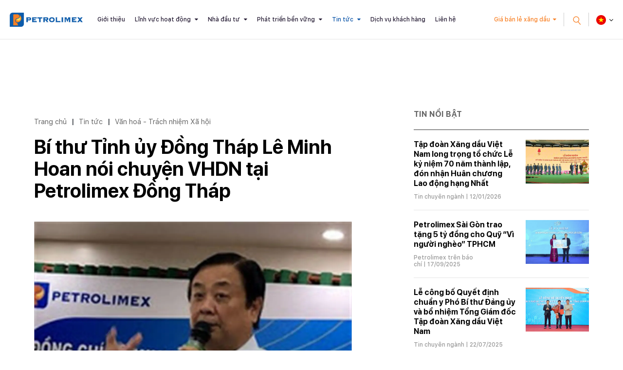

--- FILE ---
content_type: text/html; charset=utf-8
request_url: https://www.petrolimex.com.vn/nd/hoat-dong-van-hoa-xa-hoi/bi-thu-tinh-uy-gap-go-noi-chuyen-voi-can-bo-nhan-vien-petrolimex-dong-thap.html
body_size: 14641
content:
<!DOCTYPE html><html xmlns="http://www.w3.org/1999/xhtml" lang="vi"><head><title>Bí thư Tỉnh ủy Đồng Tháp Lê Minh Hoan nói chuyện VHDN tại Petrolimex Đồng Tháp :: Petrolimex (PLX) - Tập đoàn Xăng dầu Việt Nam</title><meta name="viewport" content="width=device-width, initial-scale=1"/><link rel="canonical" href="https://www.petrolimex.com.vn/nd/hoat-dong-van-hoa-xa-hoi/bi-thu-tinh-uy-gap-go-noi-chuyen-voi-can-bo-nhan-vien-petrolimex-dong-thap.html"/><link rel="preconnect" href="//cdn.jsdelivr.net"/><link rel="preconnect" href="//cdnjs.cloudflare.com"/><link rel="preconnect" href="//fonts.googleapis.com"/><link rel="preconnect" href="//fonts.gstatic.com"/><link rel="preconnect" href="//portals.petrolimex.com.vn"/><link rel="preconnect" href="//files.petrolimex.com.vn"/><link rel="preconnect" href="//connect.facebook.net"/><link rel="preconnect" href="//www.googletagmanager.com"/><meta name="description" content="Xây dựng thương hiệu tỉnh Đồng Tháp phải chú trọng thông qua thương hiệu doanh nghiệp và phát triển “Văn hóa doanh nghiệp”., Cổng thông tin chính thức của Petrolimex - Tập đoàn Xăng dầu Việt Nam"/><meta property="og:locale" content="vi_VN"/><meta property="og:url" content="https://www.petrolimex.com.vn/nd/hoat-dong-van-hoa-xa-hoi/bi-thu-tinh-uy-gap-go-noi-chuyen-voi-can-bo-nhan-vien-petrolimex-dong-thap.html"/><meta property="og:title" content="Bí thư Tỉnh ủy Đồng Tháp Lê Minh Hoan nói chuyện VHDN tại Petrolimex Đồng Tháp"/><meta property="og:description" content="Xây dựng thương hiệu tỉnh Đồng Tháp phải chú trọng thông qua thương hiệu doanh nghiệp và phát triển “Văn hóa doanh nghiệp”."/><meta property="og:image" content="https://files.petrolimex.com.vn/thumbnailwebps/6783dc1271ff449e95b74a9520964169/0/1280/0/24db39a19bcb457ab81b32686140dbfc/0/2019/0001932052002/bi-thu-tinh-uy-dong-thap-le-minh-hoan-noi-chuyen-vhdn-tai-petrolimex-dong-thap.webp"/><meta property="og:image" content="https://files.petrolimex.com.vn/images/6783dc1271ff449e95b74a9520964169/f116cac1a2c245788956264c91c68539/petrolimex.png.webp"/><meta name="twitter:card" content="summary_large_image"/><meta name="twitter:title" content="Bí thư Tỉnh ủy Đồng Tháp Lê Minh Hoan nói chuyện VHDN tại Petrolimex Đồng Tháp"/><meta name="twitter:description" content="Xây dựng thương hiệu tỉnh Đồng Tháp phải chú trọng thông qua thương hiệu doanh nghiệp và phát triển “Văn hóa doanh nghiệp”."/><meta name="twitter:image" content="https://files.petrolimex.com.vn/thumbnailwebps/6783dc1271ff449e95b74a9520964169/0/1280/0/24db39a19bcb457ab81b32686140dbfc/0/2019/0001932052002/bi-thu-tinh-uy-dong-thap-le-minh-hoan-noi-chuyen-vhdn-tai-petrolimex-dong-thap.webp"/><meta name="twitter:image" content="https://files.petrolimex.com.vn/images/6783dc1271ff449e95b74a9520964169/f116cac1a2c245788956264c91c68539/petrolimex.png.webp"/><meta property="og:type" content="article"/><meta property="fb:app_id" content="1720709844828063"/><meta property="fb:admins" content="1223198359,100000092268229,1115727875"/><meta property="article:author" content="https://www.facebook.com/tapdoanxangdauvietnam"/><link rel="stylesheet" crossorigin="use-credentials" href="//portals.petrolimex.com.vn/_assets/default.css?v=60937116b5d32d89e64f96139ebc4731&r=1737559021"/><link rel="stylesheet" href="//portals.petrolimex.com.vn/_themes/default/css/all.css?v=60937116b5d32d89e64f96139ebc4731&r=1734885961"/><link rel="stylesheet" crossorigin="use-credentials" href="//portals.petrolimex.com.vn/_themes/sunrise/css/all.css?v=60937116b5d32d89e64f96139ebc4731&r=1721726586"/><link rel="stylesheet" crossorigin="use-credentials" href="//portals.petrolimex.com.vn/_css/s_d5c29c20a7c04907abf73dc4ad9b3519.css?v=60937116b5d32d89e64f96139ebc4731&r=1764415457"/><link rel="stylesheet" crossorigin="use-credentials" href="//portals.petrolimex.com.vn/_css/d_b4f31c9d2eaf4500a2f407fb4f6e946e.css?v=60937116b5d32d89e64f96139ebc4731&r=1748272951"/></head><body><div class="plxpublic nd sunrise desktop macos desktop-os cms-content view page-wrapper"><header class="header header-border header-default"><div class="header__fixheight"></div><div class="header__content"><div class="header__inner"><div class="zone logo header__logo"><div><div><a href="/index.html"><picture><source srcset="//files.petrolimex.com.vn/images/6783dc1271ff449e95b74a9520964169/a934e37198c1407ab5035477efd7a920/petrolimex.png.webp"/><img alt="PLX" src="//files.petrolimex.com.vn/pngs/6783dc1271ff449e95b74a9520964169/a934e37198c1407ab5035477efd7a920/petrolimex.png"/></picture></a></div></div></div><div class="zone menu"><div class="portlet menu"><div class="content"><nav class="header__nav"><ul class="menu-list"><li><a href="/gioi-thieu-plx.html">Giới thiệu</a></li><li class="menu-has-children"><a href="/linh-vuc-hoat-dong.html">Lĩnh vực hoạt động</a><span><i class="fa fa-caret-down"></i></span><ul class="submenu"><li><a href="/kinh-doanh-xang-dau.html">Kinh doanh xăng dầu</a></li><li><a href="/van-tai-xang-dau.html">Vận tải xăng dầu</a></li><li><a href="/gas.html">Khí hoá lỏng (Gas)</a></li><li><a href="/hoa-dau.html">Hoá dầu</a></li><li><a href="/dich-vu-tai-chinh.html">Dịch vụ tài chính</a></li><li><a href="/xay-lap-thuong-mai.html">Xây lắp và Thương mại</a></li></ul></li><li class="menu-has-children"><a href="/nha-dau-tu.html">Nhà đầu tư</a><span><i class="fa fa-caret-down"></i></span><ul class="submenu"><li><a href="/quan-he-nha-dau-tu.html">Quan hệ nhà đầu tư</a></li><li><a href="/bctn.html" target="_blank">Báo cáo thường niên</a></li><li><a href="/bcptbv.html" target="_blank">Báo cáo phát triển bền vững</a></li><li><a href="/thong-tin-co-tuc.html">Thông tin cổ tức</a></li></ul></li><li class="menu-has-children"><a href="/phat-trien-ben-vung.html">Phát triển bền vững</a><span><i class="fa fa-caret-down"></i></span><ul class="submenu"><li><a href="/moi-truong.html">Môi trường</a></li><li><a href="/xa-hoi.html">Xã hội</a></li><li><a href="/kinh-te.html">Kinh tế</a></li></ul></li><li class="menu-item-current menu-has-children"><a href="/tintuc-sukien.html">Tin tức</a><span><i class="fa fa-caret-down"></i></span><ul class="submenu"><li><a href="/ndi/thong-cao-bao-chi.html">Thông cáo báo chí</a></li><li><a href="/ndi/minh-bach-xang-dau.html">Minh bạch xăng dầu</a></li><li><a href="/nd/tin-chuyen-nganh.html">Tin chuyên ngành</a></li><li class="menu-item-current"><a href="/nd/hoat-dong-van-hoa-xa-hoi.html">Văn hoá - Trách nhiệm Xã hội</a></li><li><a href="/nd/bao-chi-viet-ve-petrolimex-va-xang-dau.html">Petrolimex trên báo chí</a></li><li><a href="/ndi/dau-thau.html">Thông tin đấu thầu</a></li></ul></li><li><a href="/thong-tin-khach-hang.html">Dịch vụ khách hàng</a></li><li><a href="/lien-he.html">Liên hệ</a></li></ul></nav></div></div></div><div class="header__grow"></div><div class="header__pricePetrol"><a href="#" class="f-btn">Giá bán lẻ xăng dầu</a></div><div class="header__iconSearch"><svg xmlns="http://www.w3.org/2000/svg" width="27.327" height="29.731" viewBox="0 0 27.327 29.731"><g id="Group" transform="translate(1.409 12.336) rotate(-40)"><circle id="Oval" cx="8.5" cy="8.5" r="8.5" fill="none" stroke="#f88126" stroke-miterlimit="10" stroke-width="2"/><path id="Line" d="M.5,0V10" transform="translate(8 18)" fill="none" stroke="#f88126" stroke-linecap="square" stroke-miterlimit="10" stroke-width="2"/></g></svg></div><div class="header__language"><div class="select-language down"><p class="f-title"><span><img src="//portals.petrolimex.com.vn/_themes/sunrise/img/icon-vn.png" alt=""/></span></p><ul class="f-content"><li><a href="/vi.html">Tiếng Việt <img src="//portals.petrolimex.com.vn/_themes/sunrise/img/icon-vn.png" alt=""/></a></li><li><a href="/en.html">English <img src="//portals.petrolimex.com.vn/_themes/sunrise/img/icon-en.png" alt=""/></a></li></ul></div></div><div class="header__iconmenu"><div class="f-wrap"><span></span></div></div></div><div class="header__search searchbox"><div class="item"><div class="container"><div class="row"><div class="col-md-10 col-lg-8 col-xl-9 offset-md-1 offset-lg-2 offset-xl-0"><div class="item__header"><span class="item__close"><span>Đóng tìm kiếm</span><svg xmlns="http://www.w3.org/2000/svg" width="10.783" height="10.783" viewBox="0 0 10.783 10.783"><g id="Group_3" data-name="Group 3" transform="translate(-0.465 -0.912)"><rect id="Rectangle" width="1.5" height="13.75" transform="translate(10.188 0.912) rotate(45)" fill="#999"/><rect id="Rectangle-2" data-name="Rectangle" width="1.5" height="13.75" transform="translate(11.249 10.635) rotate(135)" fill="#999"/></g></svg></span><div class="row"><div class="col-md-7 col-xl-5"><div class="title"><h2 class="title__title">Tìm kiếm</h2><p class="title__text">Giá xăng dầu, thông tin đầu tư và các thông tin khác</p></div></div></div></div><div class="item__content"><div action="search-result.html" class="item__form"><input type="text" placeholder="Nhập từ khoá tìm kiếm" class="form-control" id="search-keywords" onkeyup="__onsearch(event, this)"/><button type="submit" onclick="__search($('#search-keywords').val());return false;"><svg xmlns="http://www.w3.org/2000/svg" width="27.327" height="29.731" viewBox="0 0 27.327 29.731"><g transform="translate(1.409 12.336) rotate(-40)"><circle id="Oval" cx="8.5" cy="8.5" r="8.5" fill="none" stroke="#f88126" stroke-miterlimit="10" stroke-width="2"/><path id="Line" d="M.5,0V10" transform="translate(8 18)" fill="none" stroke="#f88126" stroke-linecap="square" stroke-miterlimit="10" stroke-width="2"/></g></svg></button></div><div class="item__keyword"><div class="tag-list"><a href="/gioi-thieu-plx.html#mohinhtochuc">Mô hình tổ chức</a><a href="/kinh-danh-xang-dau.html">Lĩnh vực kinh doanh</a><a href="/nha-dau-tu.html#chisocophieu">Chỉ số cổ phiếu</a><a href="/thong-tin-khach-hang.html#huongdantieudung">Hướng dẫn tiêu dùng</a><a href="/phat-trien-ben-vung.html#chuyendoiso">Chuyển đổi số</a><a href="/thong-tin-khach-hang.html#thuonghieu">Thương hiệu Petrolimex</a></div></div></div></div></div></div></div></div></div></header><div class="zone menu mobile"><div><div><div class="menu-mobile"><nav class="menu-mobile__nav"><ul class="menu-list"><li><a href="/gioi-thieu-plx.html">Giới thiệu</a></li><li class="menu-has-children"><a href="/linh-vuc-hoat-dong.html">Lĩnh vực hoạt động</a><span><i class="fa fa-caret-down"></i></span><ul class="submenu"><li><a href="/kinh-doanh-xang-dau.html">Kinh doanh xăng dầu</a></li><li><a href="/van-tai-xang-dau.html">Vận tải xăng dầu</a></li><li><a href="/gas.html">Khí hoá lỏng (Gas)</a></li><li><a href="/hoa-dau.html">Hoá dầu</a></li><li><a href="/dich-vu-tai-chinh.html">Dịch vụ tài chính</a></li><li><a href="/xay-lap-thuong-mai.html">Xây lắp và Thương mại</a></li></ul></li><li class="menu-has-children"><a href="/nha-dau-tu.html">Nhà đầu tư</a><span><i class="fa fa-caret-down"></i></span><ul class="submenu"><li><a href="/quan-he-nha-dau-tu.html">Quan hệ nhà đầu tư</a></li><li><a href="/bctn.html" target="_blank">Báo cáo thường niên</a></li><li><a href="/bcptbv.html" target="_blank">Báo cáo phát triển bền vững</a></li><li><a href="/thong-tin-co-tuc.html">Thông tin cổ tức</a></li></ul></li><li class="menu-has-children"><a href="/phat-trien-ben-vung.html">Phát triển bền vững</a><span><i class="fa fa-caret-down"></i></span><ul class="submenu"><li><a href="/moi-truong.html">Môi trường</a></li><li><a href="/xa-hoi.html">Xã hội</a></li><li><a href="/kinh-te.html">Kinh tế</a></li></ul></li><li class="menu-item-current menu-has-children"><a href="/tintuc-sukien.html">Tin tức</a><span><i class="fa fa-caret-down"></i></span><ul class="submenu"><li><a href="/ndi/thong-cao-bao-chi.html">Thông cáo báo chí</a></li><li><a href="/ndi/minh-bach-xang-dau.html">Minh bạch xăng dầu</a></li><li><a href="/nd/tin-chuyen-nganh.html">Tin chuyên ngành</a></li><li class="menu-item-current"><a href="/nd/hoat-dong-van-hoa-xa-hoi.html">Văn hoá - Trách nhiệm Xã hội</a></li><li><a href="/nd/bao-chi-viet-ve-petrolimex-va-xang-dau.html">Petrolimex trên báo chí</a></li><li><a href="/ndi/dau-thau.html">Thông tin đấu thầu</a></li></ul></li><li><a href="/thong-tin-khach-hang.html">Dịch vụ khách hàng</a></li><li><a href="/lien-he.html">Liên hệ</a></li></ul></nav><div class="menu-mobile__footer"><div class="menu-mobile__pricePetrol"></div></div></div></div></div></div><div class="page-content"><section class="section content sec-blogCategory pt-0"><div class="container"><div class="row content"><div class="col-md-7 col-lg-8"><div class="zone content content-area full"><div class="portlet noi-dung"><div class="content"><ul class="cms breadcrumbs" itemprop="breadcrumb" itemtype="http://schema.org/BreadcrumbList"><li itemprop="itemListElement" itemtype="http://schema.org/ListItem"><meta property="position" content="1"/><span><a href="/index.html">Trang chủ</a></span></li><li><label>|</label></li><li itemprop="itemListElement" itemtype="http://schema.org/ListItem"><meta property="position" content="2"/><span><a href="/tintuc-sukien.html">Tin tức</a></span></li><li><label>|</label></li><li itemprop="itemListElement" itemtype="http://schema.org/ListItem"><meta property="position" content="3"/><span><a href="/nd/hoat-dong-van-hoa-xa-hoi.html">Văn hoá - Trách nhiệm Xã hội</a></span></li></ul><div class="blogDetail__header"><div class="f-wrap"><h2 class="blogDetail__title title__title title-fz-40">Bí thư Tỉnh ủy Đồng Tháp Lê Minh Hoan nói chuyện VHDN tại Petrolimex Đồng Tháp</h2><div class="blogDetail__img"><picture><source srcset="//files.petrolimex.com.vn/thumbnailwebps/6783dc1271ff449e95b74a9520964169/0/1280/0/24db39a19bcb457ab81b32686140dbfc/0/2019/0001932052002/bi-thu-tinh-uy-dong-thap-le-minh-hoan-noi-chuyen-vhdn-tai-petrolimex-dong-thap.webp"/><img alt="Bí thư Tỉnh ủy Đồng Tháp Lê Minh Hoan nói chuyện VHDN tại Petrolimex Đồng Tháp" src="//files.petrolimex.com.vn/thumbnails/6783dc1271ff449e95b74a9520964169/0/1280/0/24db39a19bcb457ab81b32686140dbfc/0/2019/0001932052002/bi-thu-tinh-uy-dong-thap-le-minh-hoan-noi-chuyen-vhdn-tai-petrolimex-dong-thap.jpg"/></picture></div><div class="blogDetail__meta"><p class="f-author">Võ Thành Đông</p><p class="f-info">Trưởng phòng TCHC</p><span class="f-date">05:36 CH @ Thứ Tư - 20 tháng 2, 2019</span></div></div></div><div class="entry-detail"><p new times><span style="font-weight:700;"><span style="color:rgb(105, 105, 105);"><span style="font-size:13pt;"><span style="font-family:roboto;">Trong không khí phấn khởi, ấm áp của những ngày đầu Xuân Kỷ Hợi 2019, sáng ngày 19.02.2019, Ủy viên TW Đảng - Bí thư Tỉnh ủy Đồng Tháp Lê Minh Hoan đã đến gặp gỡ, nói chuyện về chủ đề "Văn hóa doanh nghiệp" với CBCNV-NLĐ Petrolimex Đồng Tháp.</span></span></span></span></p><p new style="text-align:center;" times><picture><source srcset="//files.petrolimex.com.vn/images/2391170C90DF40F1BA067A97DD4CA8FB/fc7e0bd9318f44aeaf0015449b62a036/1%20(Large).jpg.webp"/><img loading="lazy" decoding="async" alt src="//files.petrolimex.com.vn/jpgs/2391170C90DF40F1BA067A97DD4CA8FB/fc7e0bd9318f44aeaf0015449b62a036/1%20(Large).jpg" style="width:600px;"/></picture></p><p new style="text-align:center;" times><span style="color:rgb(0, 0, 255);"><span style="font-size:12pt;"><span style="font-family:roboto;">Bí thư Tỉnh ủy Lê Minh Hoan truyền tải chủ đề “Văn hóa doanh nghiệp” đến CBCNV Petrolimex Đồng Tháp</span></span></span></p><p style="text-align:center;"><picture><source srcset="//files.petrolimex.com.vn/images/2391170C90DF40F1BA067A97DD4CA8FB/f5c1646ba35b44e6813cfed7153032b8/2%20(Large).jpg.webp"/><img loading="lazy" decoding="async" alt src="//files.petrolimex.com.vn/jpgs/2391170C90DF40F1BA067A97DD4CA8FB/f5c1646ba35b44e6813cfed7153032b8/2%20(Large).jpg" style="color:rgb(0, 0, 128);font-family:roboto;font-size:17.3333px;text-align:center;width:600px;"/></picture></p><p new times><span style="color:rgb(0, 0, 128);"><span style="font-size:13pt;"><span style="font-family:roboto;">Tại buổi gặp gỡ, đồng chí Lê Minh Hoan, Bí thư Tỉnh ủy, đặc biệt quan tâm, chia sẽ với lãnh đạo, nhân viên Công ty về xây dựng thương hiệu Đồng Tháp thông qua thương hiệu doanh nghiệp và xây dựng “Văn hóa doanh nghiệp”, vì đây là yếu tố quan trọng trong quá trình phát triển của mỗi doanh nghiệp.</span></span></span></p><p new times><span style="color:rgb(0, 0, 128);"><span style="font-size:13pt;"><span style="font-family:roboto;">Nhấn mạnh thái độ làm việc chính là yếu tố quyết định, Bí thư Tỉnh ủy mong muốn mỗi ngày, mỗi người phải tự đặt ra hàng loạt câu hỏi cho công việc của mình: Có đơn giản hơn được không? Có giảm lãng phí hơn được không? Có làm nhanh hơn được không? Có hiệu quả hơn được không?... để từng bước cải tiến và nâng cao hiệu quả công việc. Bên cạnh đó, lãnh đạo đơn vị phải là người “truyền lửa”, khơi gợi nguồn cảm hứng và suy nghĩ sáng tạo cho nhân viên. Đồng thời, mỗi doanh nghiệp phải xây dựng, hình thành thói quen ứng xử văn minh - văn hóa; trách nhiệm - thân thiện trong các hoạt động sản xuất, kinh doanh và chăm sóc khách hàng.</span></span></span></p><p style="text-align:right;"><a href="//www.dongthap.petrolimex.com.vn/nd/tin-hd/bi-thu-tinh-uy-gap-go-noi-chuyen-voi-can-bo-nhan-vien-petrolimex-dong-thap.html#"><span style="font-size:13pt;"><span style="font-family:roboto;">Xem chi tiết tại đây ...</span></span></a></p></div><div class="entry-footer"><div class="f-inner"><div class="f-source">Nguồn:  <b><a href="//www.dongthap.petrolimex.com.vn/nd/tin-hd/bi-thu-tinh-uy-gap-go-noi-chuyen-voi-can-bo-nhan-vien-petrolimex-dong-thap.html#" target="_blank" rel="nofollow">Petrolimex Đồng Tháp</a></b></div></div><div class="f-social">Chia sẻ:<a href="#" data-share-to="facebook"><i class="fa fa-facebook"></i></a><a href="#" data-share-to="twitter"><i class="fa fa-twitter"></i></a></div></div><section class="section related sec-listPostRalate pt-0"><div class="container"><div class="row"><div class="col-md-10 col-lg-8 col-xl-7"><div class="item"><div class="title-margin"><h3 class="title__title title-fz-30">Thông tin liên quan</h3></div><div class="post-detail-list"><div class="post-default"><div class="post-default__body"><h3 class="post-default__title"><a href="/nd/tin-chuyen-nganh/van-hoa-doanh-nghiep-la-gia-tri-cot-loi-tao-dung-niem-tin-voi-khach-hang.html">Văn hóa doanh nghiệp là giá trị cốt lõi tạo dựng niềm tin với khách hàng</a></h3><div class="post-default__meta"><span class="meta-cat"><a href="/nd/tin-chuyen-nganh.html">Tin chuyên ngành</a></span> |  04/08/2017</div></div></div><div class="post-default"><div class="post-default__body"><h3 class="post-default__title"><a href="/nd/tin-chuyen-nganh/van-hoa-la-suc-manh-noi-sinh-quan-trong-de-phat-trien-ben-vung.html">Văn hóa là sức mạnh nội sinh quan trọng để phát triển bền vững</a></h3><div class="post-default__meta"><span class="meta-cat"><a href="/nd/tin-chuyen-nganh.html">Tin chuyên ngành</a></span> |  18/12/2018</div></div></div><div class="post-default"><div class="post-default__body"><h3 class="post-default__title"><a href="/nd/tin-chuyen-nganh/petrolimex-sai-gon-toa-dam-ve-vai-tro-dien-hinh-tien-tien-trong-phat-trien-doanh-nghiep-va-xay-dung-vhdn.html">Vai trò điển hình tiên tiến trong phát triển DN &amp; xây dựng VHDN</a></h3><div class="post-default__meta"><span class="meta-cat"><a href="/nd/tin-chuyen-nganh.html">Tin chuyên ngành</a></span> |  09/02/2017</div></div></div><div class="post-default"><div class="post-default__body"><h3 class="post-default__title"><a href="/nd/bao-chi-viet-ve-petrolimex-va-xang-dau/cong-doan-petrolimex-tiep-tuc-xay-dung-doi-ngu-nguoi-lao-dong-vung-manh.html">Tiếp tục xây dựng đội ngũ người lao động vững mạnh</a></h3><div class="post-default__meta"><span class="meta-cat"><a href="/nd/bao-chi-viet-ve-petrolimex-va-xang-dau.html">Petrolimex trên báo chí</a></span> |  28/07/2014</div></div></div></div></div></div></div></div></section><div class="content others widget widget-postRatale"><h2 class="widget__title">Cùng chuyên mục</h2><div class="post-detail-list wow fadeInUp" data-wow-delay=".2s"><div class="post-default"><div class="post-default__body"><h3 class="post-default__title"><a href="/nd/hoat-dong-van-hoa-xa-hoi/soi-dong-giai-pickleball-chao-mung-70-nam-ngay-thanh-lap-petrolimex.html">Sôi động Giải Pickleball chào mừng 70 năm ngày thành lập Petrolimex</a></h3><div class="post-default__meta"><span class="meta-cat"><a href="/nd/hoat-dong-van-hoa-xa-hoi.html">Văn hoá - Trách nhiệm Xã hội</a></span> |  11/01/2026</div></div></div><div class="post-default"><div class="post-default__body"><h3 class="post-default__title"><a href="/nd/hoat-dong-van-hoa-xa-hoi/petrolimex-aviation-dang-huong-va-tham-quan-bao-tang-tap-doan-xang-dau-viet-nam.html">Petrolimex Aviation dâng hương và tham quan Bảo tàng Tập đoàn Xăng dầu Việt Nam</a></h3><div class="post-default__meta"><span class="meta-cat"><a href="/nd/hoat-dong-van-hoa-xa-hoi.html">Văn hoá - Trách nhiệm Xã hội</a></span> |  05/01/2026</div></div></div><div class="post-default"><div class="post-default__body"><h3 class="post-default__title"><a href="/nd/hoat-dong-van-hoa-xa-hoi/petrolimex-trao-2-ty-dong-ung-ho-tai-chuong-trinh-mua-xuan-cho-em-lan-thu-19.html">Petrolimex trao 2 tỷ đồng ủng hộ tại chương trình “Mùa xuân cho em” lần thứ 19</a></h3><div class="post-default__meta"><span class="meta-cat"><a href="/nd/hoat-dong-van-hoa-xa-hoi.html">Văn hoá - Trách nhiệm Xã hội</a></span> |  30/12/2025</div></div></div><div class="post-default"><div class="post-default__body"><h3 class="post-default__title"><a href="/nd/hoat-dong-van-hoa-xa-hoi/petrolimex-trao-5-ty-dong-ung-ho-quy-vi-nguoi-ngheo-xa-moc-hoa-tinh-tay-ninh.html">Petrolimex trao 5 tỷ đồng ủng hộ quỹ "Vì người nghèo" xã Mộc Hóa, tỉnh Tây Ninh</a></h3><div class="post-default__meta"><span class="meta-cat"><a href="/nd/hoat-dong-van-hoa-xa-hoi.html">Văn hoá - Trách nhiệm Xã hội</a></span> |  25/12/2025</div></div></div><div class="post-default"><div class="post-default__body"><h3 class="post-default__title"><a href="/nd/hoat-dong-van-hoa-xa-hoi/petrolimex-tiep-suc-tri-thuc-dong-hanh-cung-sinh-vien-dai-hoc-bach-khoa.html">Petrolimex tiếp sức tri thức, đồng hành cùng sinh viên Đại học Bách Khoa</a></h3><div class="post-default__meta"><span class="meta-cat"><a href="/nd/hoat-dong-van-hoa-xa-hoi.html">Văn hoá - Trách nhiệm Xã hội</a></span> |  12/12/2025</div></div></div><div class="post-default"><div class="post-default__body"><h3 class="post-default__title"><a href="/nd/hoat-dong-van-hoa-xa-hoi/phat-dong-cuoc-thi-truc-tuyen-tim-hieu-lich-su-70-nam-petrolimex.html">Phát động Cuộc thi trực tuyến tìm hiểu lịch sử 70 năm Petrolimex</a></h3><div class="post-default__meta"><span class="meta-cat"><a href="/nd/hoat-dong-van-hoa-xa-hoi.html">Văn hoá - Trách nhiệm Xã hội</a></span> |  11/12/2025</div></div></div><div class="post-default"><div class="post-default__body"><h3 class="post-default__title"><a href="/nd/hoat-dong-van-hoa-xa-hoi/chi-luong-thi-loan-va-anh-nguyen-quoc-khanh-tra-lai-tai-san-khach-hang-danh-roi-tai-cua-hang.html">Chị Lương Thị Loan và anh Nguyễn Quốc Khánh trả lại tài sản khách hàng đánh rơi tại cửa hàng</a></h3><div class="post-default__meta"><span class="meta-cat"><a href="/nd/hoat-dong-van-hoa-xa-hoi.html">Văn hoá - Trách nhiệm Xã hội</a></span> |  19/02/2019</div></div></div><div class="post-default"><div class="post-default__body"><h3 class="post-default__title"><a href="/nd/hoat-dong-van-hoa-xa-hoi/petrolimex-dien-bien-hoi-thao-chao-xuan-2019.html">Petrolimex Điện Biên hội thao chào Xuân 2019</a></h3><div class="post-default__meta"><span class="meta-cat"><a href="/nd/hoat-dong-van-hoa-xa-hoi.html">Văn hoá - Trách nhiệm Xã hội</a></span> |  14/02/2019</div></div></div><div class="post-default"><div class="post-default__body"><h3 class="post-default__title"><a href="/nd/hoat-dong-van-hoa-xa-hoi/xung-luc-moi-trong-nhip-buoc-ra-quan.html">Xung lực mới trong nhịp bước ra quân</a></h3><div class="post-default__meta"><span class="meta-cat"><a href="/nd/hoat-dong-van-hoa-xa-hoi.html">Văn hoá - Trách nhiệm Xã hội</a></span> |  11/02/2019</div></div></div><div class="post-default"><div class="post-default__body"><h3 class="post-default__title"><a href="/nd/hoat-dong-van-hoa-xa-hoi/tet-trong-cay-2019-tai-petrolimex-ha-giang.html">Tết trồng cây 2019 tại Petrolimex Hà Giang</a></h3><div class="post-default__meta"><span class="meta-cat"><a href="/nd/hoat-dong-van-hoa-xa-hoi.html">Văn hoá - Trách nhiệm Xã hội</a></span> |  11/02/2019</div></div></div><div class="post-default"><div class="post-default__body"><h3 class="post-default__title"><a href="/nd/hoat-dong-van-hoa-xa-hoi/cam-son-am-nghia-tinh-xuan.html">Cẩm Sơn ấm nghĩa tình xuân</a></h3><div class="post-default__meta"><span class="meta-cat"><a href="/nd/hoat-dong-van-hoa-xa-hoi.html">Văn hoá - Trách nhiệm Xã hội</a></span> |  30/01/2019</div></div></div><div class="post-default"><div class="post-default__body"><h3 class="post-default__title"><a href="/nd/hoat-dong-van-hoa-xa-hoi/tuyen-quang-am-nghia-tinh-xuan.html">Tuyên Quang ấm nghĩa tình xuân</a></h3><div class="post-default__meta"><span class="meta-cat"><a href="/nd/hoat-dong-van-hoa-xa-hoi.html">Văn hoá - Trách nhiệm Xã hội</a></span> |  29/01/2019</div></div></div></div></div></div></div></div></div><div class="col-md-5 col-lg-4"><div class="zone sidebar sidebar-area full"><div class="portlet latest"><section class="title"><div><span>Tin nổi bật</span></div></section><div class="content"><div class="widget widget-post"><ul><li><div class="f-wrap"><a href="/nd/tin-chuyen-nganh/tap-doan-xang-dau-viet-nam-long-trong-to-chuc-le-ky-niem-70-nam-thanh-lap-don-nhan-huan-chuong-lao-dong-hang-nhat-lan-thu-3.html" class="f-wrap__img"><picture><source srcset="//files.petrolimex.com.vn/thumbnailwebps/6783dc1271ff449e95b74a9520964169/0/1280/0/fcb807d53c5e4a5f877416c91c4de452/0/2026/8964820031301/tap-doan-xang-dau-viet-nam-long-trong-to-chuc-le-ky-niem-70-nam-thanh-lap-don-nhan-huan-chuong-lao-dong-hang-nhat.webp"/><img loading="lazy" decode="async" alt="Tập đoàn Xăng dầu Việt Nam long trọng tổ chức Lễ kỷ niệm 70 năm thành lập, đón nhận Huân chương Lao động hạng Nhất" src="//files.petrolimex.com.vn/thumbnails/6783dc1271ff449e95b74a9520964169/0/1280/0/fcb807d53c5e4a5f877416c91c4de452/0/2026/8964820031301/tap-doan-xang-dau-viet-nam-long-trong-to-chuc-le-ky-niem-70-nam-thanh-lap-don-nhan-huan-chuong-lao-dong-hang-nhat.jpg"/></picture></a><h3 class="f-wrap__title"><a href="/nd/tin-chuyen-nganh/tap-doan-xang-dau-viet-nam-long-trong-to-chuc-le-ky-niem-70-nam-thanh-lap-don-nhan-huan-chuong-lao-dong-hang-nhat-lan-thu-3.html">Tập đoàn Xăng dầu Việt Nam long trọng tổ chức Lễ kỷ niệm 70 năm thành lập, đón nhận Huân chương Lao động hạng Nhất</a></h3><p class="f-wrap__meta"><span><a href="/nd/tin-chuyen-nganh.html">Tin chuyên ngành</a></span><span> | 12/01/2026</span></p></div></li><li><div class="f-wrap"><a href="/nd/bao-chi-viet-ve-petrolimex-va-xang-dau/petrolimex-sai-gon-trao-tang-5-ty-dong-cho-quy-vi-nguoi-ngheo-tphcm.html" class="f-wrap__img"><picture><source srcset="//files.petrolimex.com.vn/thumbnailwebps/6783dc1271ff449e95b74a9520964169/0/1280/0/9464f33e50474d0aa3617fdffc02b537/0/2025/4030707101709/petrolimex-sai-gon-trao-tang-5-ty-dong-cho-quy-vi-nguoi-ngheo-tphcm.webp"/><img loading="lazy" decode="async" alt="Petrolimex Sài Gòn trao tặng 5 tỷ đồng cho Quỹ “Vì người nghèo” TPHCM" src="//files.petrolimex.com.vn/thumbnails/6783dc1271ff449e95b74a9520964169/0/1280/0/9464f33e50474d0aa3617fdffc02b537/0/2025/4030707101709/petrolimex-sai-gon-trao-tang-5-ty-dong-cho-quy-vi-nguoi-ngheo-tphcm.jpg"/></picture></a><h3 class="f-wrap__title"><a href="/nd/bao-chi-viet-ve-petrolimex-va-xang-dau/petrolimex-sai-gon-trao-tang-5-ty-dong-cho-quy-vi-nguoi-ngheo-tphcm.html">Petrolimex Sài Gòn trao tặng 5 tỷ đồng cho Quỹ “Vì người nghèo” TPHCM</a></h3><p class="f-wrap__meta"><span><a href="/nd/bao-chi-viet-ve-petrolimex-va-xang-dau.html">Petrolimex trên báo chí</a></span><span> | 17/09/2025</span></p></div></li><li><div class="f-wrap"><a href="/nd/tin-chuyen-nganh/le-cong-bo-quyet-dinh-chuan-y-pho-bi-thu-dang-uy-va-bo-nhiem-tong-giam-doc-plx-2025.html" class="f-wrap__img"><picture><source srcset="//files.petrolimex.com.vn/thumbnailwebps/6783dc1271ff449e95b74a9520964169/0/1280/0/279faa118ffd4a9a9bbe028b15e84dc1/0/2025/1280758102207/le-cong-bo-quyet-dinh-chuan-y-pho-bi-thu-dang-uy-va-bo-nhiem-tong-giam-doc-tap-doan-xang-dau-viet-nam.webp"/><img loading="lazy" decode="async" alt="Lễ công bố Quyết định chuẩn y Phó Bí thư Đảng ủy và bổ nhiệm Tổng Giám đốc Tập đoàn Xăng dầu Việt Nam" src="//files.petrolimex.com.vn/thumbnails/6783dc1271ff449e95b74a9520964169/0/1280/0/279faa118ffd4a9a9bbe028b15e84dc1/0/2025/1280758102207/le-cong-bo-quyet-dinh-chuan-y-pho-bi-thu-dang-uy-va-bo-nhiem-tong-giam-doc-tap-doan-xang-dau-viet-nam.jpg"/></picture></a><h3 class="f-wrap__title"><a href="/nd/tin-chuyen-nganh/le-cong-bo-quyet-dinh-chuan-y-pho-bi-thu-dang-uy-va-bo-nhiem-tong-giam-doc-plx-2025.html">Lễ công bố Quyết định chuẩn y Phó Bí thư Đảng ủy và bổ nhiệm Tổng Giám đốc Tập đoàn Xăng dầu Việt Nam</a></h3><p class="f-wrap__meta"><span><a href="/nd/tin-chuyen-nganh.html">Tin chuyên ngành</a></span><span> | 22/07/2025</span></p></div></li><li><div class="f-wrap"><a href="/nd/tin-chuyen-nganh/dai-hoi-dong-co-dong-thuong-nien-nam-2025-petrolimex-dinh-huong-chien-luoc-phat-trien-10-nam-toi-dua-tren-3-tru-cot-chinh.html" class="f-wrap__img"><picture><source srcset="//files.petrolimex.com.vn/thumbnailwebps/6783dc1271ff449e95b74a9520964169/0/1280/0/60751075646e435fb80bd29b1d8e02d5/0/2025/0100725022207/dhdcd-thuong-nien-2025-petrolimex-dinh-huong-chien-luoc-phat-trien-10-nam-toi-dua-tren-3-tru-cot-chinh.webp"/><img loading="lazy" decode="async" alt="ĐHĐCĐ thường niên 2025: Petrolimex định hướng chiến lược phát triển 10 năm tới dựa trên 3 trụ cột chính" src="//files.petrolimex.com.vn/thumbnails/6783dc1271ff449e95b74a9520964169/0/1280/0/60751075646e435fb80bd29b1d8e02d5/0/2025/0100725022207/dhdcd-thuong-nien-2025-petrolimex-dinh-huong-chien-luoc-phat-trien-10-nam-toi-dua-tren-3-tru-cot-chinh.jpg"/></picture></a><h3 class="f-wrap__title"><a href="/nd/tin-chuyen-nganh/dai-hoi-dong-co-dong-thuong-nien-nam-2025-petrolimex-dinh-huong-chien-luoc-phat-trien-10-nam-toi-dua-tren-3-tru-cot-chinh.html">ĐHĐCĐ thường niên 2025: Petrolimex định hướng chiến lược phát triển 10 năm tới dựa trên 3 trụ cột chính</a></h3><p class="f-wrap__meta"><span><a href="/nd/tin-chuyen-nganh.html">Tin chuyên ngành</a></span><span> | 25/04/2025</span></p></div></li><li><div class="f-wrap"><a href="/nd/tin-chuyen-nganh/petrolimex-canh-bao-thong-tin-gia-mao-ve-giai-chay-bo.html" class="f-wrap__img"><picture><source srcset="//files.petrolimex.com.vn/thumbnailwebps/6783dc1271ff449e95b74a9520964169/0/1280/0/d5299cd7ecf44538830010d4792e6d35/0/2025/9511738102403/petrolimex-canh-bao-thong-tin-lua-dao-ve-giai-chay-bo.webp"/><img loading="lazy" decode="async" alt="Petrolimex cảnh báo thông tin lừa đảo về giải chạy bộ" src="//files.petrolimex.com.vn/thumbnails/6783dc1271ff449e95b74a9520964169/0/1280/0/d5299cd7ecf44538830010d4792e6d35/0/2025/9511738102403/petrolimex-canh-bao-thong-tin-lua-dao-ve-giai-chay-bo.jpg"/></picture></a><h3 class="f-wrap__title"><a href="/nd/tin-chuyen-nganh/petrolimex-canh-bao-thong-tin-gia-mao-ve-giai-chay-bo.html">Petrolimex cảnh báo thông tin lừa đảo về giải chạy bộ</a></h3><p class="f-wrap__meta"><span><a href="/nd/tin-chuyen-nganh.html">Tin chuyên ngành</a></span><span> | 19/04/2025</span></p></div></li><li><div class="f-wrap"><a href="/nd/tin-chuyen-nganh/toan-van-phat-bieu-ket-luan-cua-chu-tich-hdqt-tai-chuong-trinh-toa-dam-voi-thanh-nien-petrolimex.html" class="f-wrap__img"><picture><source srcset="//files.petrolimex.com.vn/thumbnailwebps/6783dc1271ff449e95b74a9520964169/0/1280/0/918a329617f240dd9b0837282e87f231/0/2025/0414425102603/thong-diep-cua-chu-tich-petrolimex-gui-thanh-nien-nhan-ngay-263.webp"/><img loading="lazy" decode="async" alt="Thông điệp của Chủ tịch Petrolimex gửi thanh niên nhân ngày 26/3" src="//files.petrolimex.com.vn/thumbnails/6783dc1271ff449e95b74a9520964169/0/1280/0/918a329617f240dd9b0837282e87f231/0/2025/0414425102603/thong-diep-cua-chu-tich-petrolimex-gui-thanh-nien-nhan-ngay-263.jpg"/></picture></a><h3 class="f-wrap__title"><a href="/nd/tin-chuyen-nganh/toan-van-phat-bieu-ket-luan-cua-chu-tich-hdqt-tai-chuong-trinh-toa-dam-voi-thanh-nien-petrolimex.html">Thông điệp của Chủ tịch Petrolimex gửi thanh niên nhân ngày 26/3</a></h3><p class="f-wrap__meta"><span><a href="/nd/tin-chuyen-nganh.html">Tin chuyên ngành</a></span><span> | 02/04/2025</span></p></div></li></ul></div></div></div></div></div></div></div></section><div class="zone widgets"><div class="portlet cham-soc-khach-hang"><div><section class="section cta-textbox full-width pt-0 pb-0"><div class="cta-textbox__inner"><div class="row"><div class="col-md-6"><a href="/thong-tin-khach-hang.html" class="item wow fadeInUp"><div class="item__bg"><img src="//portals.petrolimex.com.vn/_themes/sunrise/img/cta-textbox-1.jpg.webp" alt=""/></div><div class="item__content"><h2 class="item__title">Dịch vụ khách hàng</h2></div><span class="item__hover"><img src="//portals.petrolimex.com.vn/_themes/sunrise/img/cta-textbox-hover.png.webp" alt=""/></span></a></div><div class="col-md-6"><a href="/nha-dau-tu.html" class="item wow fadeInUp" data-wow-delay=".2s"><div class="item__bg"><img src="//portals.petrolimex.com.vn/_themes/sunrise/img/cta-textbox-2.jpg.webp" alt=""/></div><div class="item__content"><h2 class="item__title">Nhà đầu tư</h2></div><span class="item__hover"><img src="//portals.petrolimex.com.vn/_themes/sunrise/img/cta-textbox-hover.png.webp" alt=""/></span></a></div></div></div></section></div></div></div></div><footer class="footer" style="background-image:url(//portals.petrolimex.com.vn/_themes/sunrise/img/footer-bg.jpg)"><div class="container"><div class="footer__content"><div class="row align-items-center"><div class="zone widgets col-md-7 col-lg-7 col-xl-7"><div class="portlet bottom-menu"><div class="content"><div class="footer__list"><ul><li><a href="/gioi-thieu-plx.html">Giới thiệu</a></li><li><a href="/linh-vuc-hoat-dong.html">Lĩnh vực hoạt động</a></li><li><a href="/nha-dau-tu.html">Nhà đầu tư</a></li><li><a href="/tintuc-sukien.html">Tin tức</a></li><li><a href="/lien-he.html">Liên hệ</a></li></ul></div></div></div></div><div class="col-md-5 col-lg-5 col-xl-4 offset-xl-1"><div class="btn-show-member">Thành viên Petrolimex</div></div></div></div><div class="footer__footer"><div class="row"><div class="zone notices col-md-8 col-xl-6 footer__copyright"><div class="portlet thong-tin-lien-he"><div><p><span style="float:right;font-size:120%"><a href="/rss" target="_blank" title="Nội dung cập nhật mới nhất" style="margin:0 15px 0 5px"><i class="fa fa-rss-square"></i></a><a href="//www.facebook.com/tapdoanxangdauvietnam" target="_blank" title="Trang Facebook chính thức của Petrolimex"><i class="fa fa-facebook-square"></i></a></span>Trang TTĐTTH Tập đoàn Xăng dầu Việt Nam - Petrolimex (PLX)</p><p>Giấy phép số <a href="/giay-phep.html"><b><i>1900/GP-TTĐT</i></b></a> do Sở TT&amp;TT Hà Nội cấp ngày 8/7/2020</p><p>Chịu trách nhiệm nội dung: Ông Nguyễn Quang Dũng  - Phó Tổng Giám đốc</p></div></div></div><div class="col-md-4 col-xl-3 offset-xl-3"><div class="text-md-right d-none d-md-block"><div class="select-language up"><p class="f-title"><label>Ngôn ngữ:</label><span><img src="//portals.petrolimex.com.vn/_themes/sunrise/img/icon-vn.png" alt=""/></span></p><ul class="f-content"><li><a href="/vi.html">Tiếng Việt <img src="//portals.petrolimex.com.vn/_themes/sunrise/img/icon-vn.png" alt=""/></a></li><li><a href="/en.html">English <img src="//portals.petrolimex.com.vn/_themes/sunrise/img/icon-en.png" alt=""/></a></li></ul></div></div></div></div></div></div></footer><a href="#" id="backtotop"><i class="fa fa-angle-up"></i></a><div class="zone members"><div class="portlet thanh-vien-petrolimex"><div class="content member-connection"><span class="btn-close"><svg xmlns="http://www.w3.org/2000/svg" width="10.783" height="10.783" viewBox="0 0 10.783 10.783"><g id="Group_3" data-name="Group 3" transform="translate(-0.465 -0.912)"><rect id="Rectangle" width="1.5" height="13.75" transform="translate(10.188 0.912) rotate(45)" fill="#999"/><rect id="Rectangle-2" data-name="Rectangle" width="1.5" height="13.75" transform="translate(11.249 10.635) rotate(135)" fill="#999"/></g></svg></span><div class="member-connection__inner"><div class="container"><div class="f-header"><div class="row"><div class="col-md-9 col-lg-7 col-xl-6"><div class="f-text"><h2 class="f-text__title" style="padding-top:15px">Tập đoàn Xăng dầu Việt Nam - Petrolimex (PLX)</h2><p class="f-text__text">Cam kết nỗ lực không ngừng để tiến xa hơn trên con đường phát triển và đưa cuộc sống của người Việt Nam cùng toàn thể người lao động Petrolimex lên tầm cao mới trong tương lai</p></div></div></div></div><div class="f-content"><div class="row"><div class="col-md-4"><div class="item"><h4 class="item__title">Công ty kinh doanh Xăng dầu</h4><h4 class="item__title">Trong nước</h4><ul class="item__list"><li><a href="//angiang.petrolimex.com.vn" target="_blank">Công ty TNHH MTV Petrolimex An Giang</a></li><li><a href="//bacninh.petrolimex.com.vn" target="_blank">Công ty TNHH MTV Petrolimex Bắc Ninh</a></li><li><a href="//caobang.petrolimex.com.vn" target="_blank">Công ty TNHH MTV Petrolimex Cao Bằng</a></li><li><a href="//camau.petrolimex.com.vn" target="_blank">Công ty TNHH MTV Petrolimex Cà Mau</a></li><li><a href="//cantho.petrolimex.com.vn" target="_blank">Công ty TNHH MTV Petrolimex Cần Thơ</a></li><li><a href="//gialai.petrolimex.com.vn" target="_blank">Công ty TNHH MTV Petrolimex Gia Lai</a></li><li><a href="//hue.petrolimex.com.vn" target="_blank">Công ty TNHH MTV Petrolimex Huế</a></li><li><a href="//hanoi.petrolimex.com.vn" target="_blank">Công ty TNHH MTV Petrolimex Hà Nội</a></li><li><a href="//hatinh.petrolimex.com.vn" target="_blank">Công ty TNHH MTV Petrolimex Hà Tĩnh</a></li><li><a href="//hungyen.petrolimex.com.vn" target="_blank">Công ty TNHH MTV Petrolimex Hưng Yên</a></li><li><a href="//haiphong.petrolimex.com.vn" target="_blank">Công ty TNHH MTV Petrolimex Hải Phòng</a></li><li><a href="//khanhhoa.petrolimex.com.vn" target="_blank">Công ty TNHH MTV Petrolimex Khánh Hòa</a></li><li><a href="//laichau.petrolimex.com.vn" target="_blank">Công ty TNHH MTV Petrolimex Lai Châu</a></li><li><a href="//laocai.petrolimex.com.vn" target="_blank">Công ty TNHH MTV Petrolimex Lào Cai</a></li><li><a href="//lamdong.petrolimex.com.vn" target="_blank">Công ty TNHH MTV Petrolimex Lâm Đồng</a></li><li><a href="//langson.petrolimex.com.vn" target="_blank">Công ty TNHH MTV Petrolimex Lạng Sơn</a></li><li><a href="//nghean.petrolimex.com.vn" target="_blank">Công ty TNHH MTV Petrolimex Nghệ An</a></li><li><a href="//ninhbinh.petrolimex.com.vn" target="_blank">Công ty TNHH MTV Petrolimex Ninh Bình</a></li><li><a href="//phutho.petrolimex.com.vn" target="_blank">Công ty TNHH MTV Petrolimex Phú Thọ</a></li><li><a href="//quangngai.petrolimex.com.vn" target="_blank">Công ty TNHH MTV Petrolimex Quảng Ngãi</a></li><li><a href="//quangninh.petrolimex.com.vn" target="_blank">Công ty TNHH MTV Petrolimex Quảng Ninh</a></li><li><a href="//quangtri.petrolimex.com.vn" target="_blank">Công ty TNHH MTV Petrolimex Quảng Trị</a></li><li><a href="//saigon.petrolimex.com.vn" target="_blank">Công ty TNHH MTV Petrolimex Sài Gòn</a></li><li><a href="//sonla.petrolimex.com.vn" target="_blank">Công ty TNHH MTV Petrolimex Sơn La</a></li><li><a href="//thanhhoa.petrolimex.com.vn" target="_blank">Công ty TNHH MTV Petrolimex Thanh Hoá</a></li><li><a href="//thainguyen.petrolimex.com.vn" target="_blank">Công ty TNHH MTV Petrolimex Thái Nguyên</a></li><li><a href="//tuyenquang.petrolimex.com.vn" target="_blank">Công ty TNHH MTV Petrolimex Tuyên Quang</a></li><li><a href="//tayninh.petrolimex.com.vn" target="_blank">Công ty TNHH MTV Petrolimex Tây Ninh</a></li><li><a href="//vinhlong.petrolimex.com.vn" target="_blank">Công ty TNHH MTV Petrolimex Vĩnh Long</a></li><li><a href="//daklak.petrolimex.com.vn" target="_blank">Công ty TNHH MTV Petrolimex Đắk Lắk</a></li><li><a href="//dienbien.petrolimex.com.vn" target="_blank">Công ty TNHH MTV Petrolimex Điện Biên</a></li><li><a href="//danang.petrolimex.com.vn" target="_blank">Công ty TNHH MTV Petrolimex Đà Nẵng</a></li><li><a href="//dongnai.petrolimex.com.vn" target="_blank">Công ty TNHH MTV Petrolimex Đồng Nai</a></li><li><a href="//dongthap.petrolimex.com.vn" target="_blank">Công ty TNHH MTV Petrolimex Đồng Tháp</a></li><!-- <li><a href="//bariavungtau.petrolimex.com.vn" target="_blank">Xăng dầu Bà Rịa - Vũng Tàu</a></li><li><a href="//bactaynguyen.petrolimex.com.vn" target="_blank">Xăng dầu Bắc Tây Nguyên (Petrolimex Gia Lai)</a></li><li><a href="//bentre.petrolimex.com.vn" target="_blank">Xăng dầu Bến Tre</a></li><li><a href="//binhthuan.petrolimex.com.vn" target="_blank">Xăng dầu Bình Thuận</a></li><li><a href="//dongthap.petrolimex.com.vn" target="_blank">Xăng dầu Đồng Tháp</a></li><li><a href="//habac.petrolimex.com.vn" target="_blank">Xăng dầu Hà Bắc</a></li><li><a href="//hagiang.petrolimex.com.vn" target="_blank">Xăng dầu Hà Giang</a></li><li><a href="//hanam.petrolimex.com.vn" target="_blank">Xăng dầu Hà Nam</a></li><li><a href="//hasonbinh.petrolimex.com.vn" target="_blank">Xăng dầu Hà Sơn Bình</a></li><li><a href="//haiduong.petrolimex.com.vn" target="_blank">Xăng dầu Hải Dương</a></li><li><a href="//quangbinh.petrolimex.com.vn" target="_blank">Xăng dầu Quảng Bình</a></li><li><a href="//quangnam.petrolimex.com.vn" target="_blank">Xăng dầu Quảng Nam</a></li><li><a href="//songbe.petrolimex.com.vn" target="_blank">Xăng dầu Sông Bé</a></li><li><a href="//thaibinh.petrolimex.com.vn" target="_blank">Xăng dầu Thái Bình</a></li><li><a href="//tayninh.petrolimex.com.vn" target="_blank">Xăng dầu Tây Ninh</a></li><li><a href="//travinh.petrolimex.com.vn" target="_blank">Xăng dầu Trà Vinh</a></li><li><a href="//vinhphuc.petrolimex.com.vn" target="_blank">Xăng dầu Vĩnh Phúc</a></li><li><a href="//yenbai.petrolimex.com.vn" target="_blank">Xăng dầu Yên Bái</a></li> --></ul><h4 class="item__title" style="padding-top:30px">Nước ngoài</h4><ul class="item__list"><li><a href="//lao.petrolimex.com.vn" target="_blank">Công ty TNHH MTV Petrolimex Lào (PLL)</a></li><li><a href="//singapore.petrolimex.com.vn" target="_blank">Công ty TNHH MTV Petrolimex Singapore (PLS)</a></li></ul><h4 class="item__title" style="padding-top:30px">Nhiên liệu hàng không</h4><ul class="item__list"><li><a href="//pa.petrolimex.com.vn" target="_blank">Công ty CP Nhiên liệu bay Petrolimex (PA)</a></li></ul><!-- h4 class="item__title" style="padding-top:30px">Kho ngoại quan xăng dầu</h4><ul class="item__list"><li><a href="//vpt.petrolimex.com.vn" target="_blank">Công ty TNHH Liên doanh Kho Ngoại quan Xăng dầu Vân Phong (VPT)</a></li></ul --></div></div><div class="col-md-4"><div class="item"><h4 class="item__title">Tổng Công ty</h4><ul class="item__list"><li><a href="//plc.petrolimex.com.vn" target="_blank" style="font-weight: bold;font-size: 15px;">Tổng Công ty Hoá dầu Petrolimex (PLC)</a></li><li><a href="//pgas.petrolimex.com.vn" target="_blank" style="font-weight: bold;font-size: 15px;">Tổng Công ty Gas Petrolimex (PGC)</a></li><li><a href="//www.pjico.com.vn" target="_blank" style="font-weight: bold;font-size: 15px;">Tổng Công ty Bảo hiểm Petrolimex (PJICO)</a></li><li><a href="//pgt.petrolimex.com.vn" target="_blank" style="font-weight: bold;font-size: 15px;">Tổng công ty Vận tải thủy Petrolimex (PG Tanker)</a></li><li><a href="//pjtaco.petrolimex.com.vn" target="_blank">Công ty CP Vận tải Xăng dầu Đường thủy Petrolimex (PJTACO)</a></li><li><a href="//vipco.petrolimex.com.vn" target="_blank">Công ty CP Vận tải Xăng dầu VIPCO</a></li><li><a href="//vitaco.petrolimex.com.vn" target="_blank">Công ty CP Vận tải Xăng dầu VITACO</a></li><li><a href="//ptshaiphong.petrolimex.com.vn" target="_blank">Công ty CP Vận tải và Dịch vụ Petrolimex Hải Phòng (PTS Hải Phòng)</a></li><li><a href="//cuacamport.com.vn" target="_blank">Công ty CP Cảng Cửa cấm Hải Phòng</a></li><!-- <li><a href="//ptc.petrolimex.com.vn" target="_blank" style="font-weight: bold;font-size: 15px;">Tổng công ty Dịch vụ Xăng dầu Petrolimex (PTC)</a></li> --><li><a href="//ptsnghetinh.petrolimex.com.vn" target="_blank" style="font-weight: bold;font-size: 15px;">Công ty CP Vận tải và Dịch vụ Petrolimex Nghệ Tĩnh (PTS Nghệ Tĩnh)</a></li><li><a href="//ptssaigon.petrolimex.com.vn" target="_blank" style="font-weight: bold;font-size: 15px;">Công ty CP Vận tải và Dịch vụ Petrolimex Sài Gòn (PTS Sài Gòn)</a></li><li><a href="//ptshue.petrolimex.com.vn" target="_blank" style="font-weight: bold;font-size: 15px;">Công ty CP Vận tải và Dịch vụ Petrolimex Thừa Thiên Huế (PTS Thừa Thiên Huế)</a></li><li><a href="//petajicodanang.petrolimex.com.vn" target="_blank" style="font-weight: bold;font-size: 15px;">Công ty CP Thương mại và Vận tải Petrolimex Đà Nẵng (PETAJICO Danang)</a></li><li><a href="//petajicohanoi.petrolimex.com.vn" target="_blank" style="font-weight: bold;font-size: 15px;">Công ty CP Thương mại và Vận tải Petrolimex Hà Nội (PETAJICO Hanoi)</a></li><li><a href="//ptshatay.petrolimex.com.vn" target="_blank" style="font-weight: bold;font-size: 15px;">Công ty CP Vận tải và Dịch vụ Petrolimex Hà tây (PTS Hà Tây)</a></li><li><a href="//pgcc.petrolimex.com.vn" target="_blank" style="font-weight: bold;font-size: 15px;">Tổng Công ty Xây lắp và Thương mại Petrolimex (PGCC)</a></li><li><a href="//piacom.petrolimex.com.vn" target="_blank">Công ty CP Tin học viễn thông Petrolimex (PIACOM)</a></li><li><a href="//pec.petrolimex.com.vn" target="_blank">Công ty CP Tư vấn Xây dựng Petrolimex (PEC)</a></li><li><a href="//pmsc.petrolimex.com.vn" target="_blank">Công ty CP Cơ khí Xăng dầu (PMSC)</a></li><li><a href="//peco.petrolimex.com.vn" target="_blank">Công ty CP Thiết bị Xăng dầu Petrolimex (PECO)</a></li><li><a href="//pcc1.petrolimex.com.vn" target="_blank">Công ty CP Xây lắp I Petrolimex (PCC1)</a></li><li><a href="//penjico.petrolimex.com.vn" target="_blank">Công ty CP Xây lắp III Petrolimex (PENJICO)</a></li><li><a href="//pitco.petrolimex.com.vn" target="_blank">Công ty CP Xuất nhập khẩu Petrolimex (PITCO)</a></li><li><a href="//pland.petrolimex.com.vn" target="_blank">Công ty CP Bất động sản Petrolimex (PLand)</a></li><li><a href="//plp.petrolimex.com.vn" target="_blank">Công ty TNHH MTV Sơn Petrolimex (PLP)</a></li><li><a href="//ptn.petrolimex.com.vn" target="_blank">Công ty TNHH Hóa chất PTN</a></li><li><a href="//pkc.petrolimex.com.vn" target="_blank">Công ty TNHH Xăng dầu Kiên Giang (PKC)</a></li></ul></div></div><div class="col-md-4"><div class="item"><h4 class="item__title">Tổ chức chính trị và xã hội</h4><ul class="item__list"><a href="//congdoan.petrolimex.com.vn" target="_blank">Công đoàn Xăng dầu Việt Nam</a></ul></div></div></div></div></div></div></div></div></div></div><script>__vieapps={ids:{system:"6783dc1271ff449e95b74a9520964169",repository:"a95451e23b474fe5886bfb7cf843f53c",entity:"0d4f635fb0cf4a1b822db35e5bb1ef6e",category:"651555abd50e4235a071276ab517625b",id:"24db39a19bcb457ab81b32686140dbfc",service:"portals",object:"cms.content",parent:"hoat-dong-van-hoa-xa-hoi",content:"bi-thu-tinh-uy-gap-go-noi-chuyen-voi-can-bo-nhan-vien-petrolimex-dong-thap"},attachments:[],URLs:{root:"/",portals:"https://portals.petrolimex.com.vn",websockets:"wss://portals.petrolimex.com.vn",files:"https://files.petrolimex.com.vn"},desktops:{home:"vi.html",search:"tim-kiem.html",current:{alias:"nd",id:"b4f31c9d2eaf4500a2f407fb4f6e946e"}},language:"vi-VN",isMobile:false,osInfo:"macOS",correlationID:"8fc9af07bbb64e7f9b9511fab2cb1636"};</script><script src="//cdnjs.cloudflare.com/ajax/libs/jquery/3.7.1/jquery.min.js"></script><script src="//cdnjs.cloudflare.com/ajax/libs/crypto-js/4.2.0/crypto-js.min.js"></script><script crossorigin="use-credentials" src="//portals.petrolimex.com.vn/_assets/rsa.js?v=60937116b5d32d89e64f96139ebc4731&r=1667467094"></script><script crossorigin="use-credentials" src="//portals.petrolimex.com.vn/_assets/default.js?v=60937116b5d32d89e64f96139ebc4731&r=1763665133"></script><script src="//cdnjs.cloudflare.com/ajax/libs/OwlCarousel2/2.3.4/owl.carousel.min.js"></script><script src="//cdnjs.cloudflare.com/ajax/libs/waypoints/4.0.1/jquery.waypoints.min.js"></script><script src="//cdnjs.cloudflare.com/ajax/libs/graingert-wow/1.2.2/wow.min.js"></script><script src="//cdnjs.cloudflare.com/ajax/libs/fancybox/3.5.7/jquery.fancybox.min.js"></script><script crossorigin="use-credentials" src="//portals.petrolimex.com.vn/_themes/default/js/all.js?v=60937116b5d32d89e64f96139ebc4731&r=1667679766"></script><script src="//cdnjs.cloudflare.com/ajax/libs/bootstrap/4.6.2/js/bootstrap.min.js"></script><script src="//cdnjs.cloudflare.com/ajax/libs/magnific-popup.js/1.1.0/jquery.magnific-popup.min.js"></script><script src="//cdnjs.cloudflare.com/ajax/libs/headroom/0.12.0/headroom.min.js"></script><script src="//cdnjs.cloudflare.com/ajax/libs/masonry/4.2.2/masonry.pkgd.min.js"></script><script src="//cdnjs.cloudflare.com/ajax/libs/jquery-countto/1.2.0/jquery.countTo.min.js"></script><script src="//cdnjs.cloudflare.com/ajax/libs/body-scroll-lock/3.1.5/bodyScrollLock.min.js"></script><script src="//cdnjs.cloudflare.com/ajax/libs/smooth-scroll/16.1.3/smooth-scroll.polyfills.js"></script><script src="//cdnjs.cloudflare.com/ajax/libs/select2/4.0.13/js/select2.min.js"></script><script src="//cdnjs.cloudflare.com/ajax/libs/Chart.js/2.9.4/Chart.min.js"></script><script src="//cdn.jsdelivr.net/npm/chartjs-plugin-datalabels@0.7.0"></script><script crossorigin="use-credentials" src="//portals.petrolimex.com.vn/_themes/sunrise/js/all.js?v=60937116b5d32d89e64f96139ebc4731&r=1743079220"></script><script src="//www.googletagmanager.com/gtag/js?id=G-EG6W5GRFPK" async defer></script><script src="//connect.facebook.net/en_US/fbevents.js" async defer></script><script crossorigin="use-credentials" src="//portals.petrolimex.com.vn/_js/o_6783dc1271ff449e95b74a9520964169.js?v=60937116b5d32d89e64f96139ebc4731&r=1764415423"></script><script src="//cdnjs.cloudflare.com/ajax/libs/gsap/3.3.4/gsap.min.js"></script><script src="//cdnjs.cloudflare.com/ajax/libs/gsap/3.3.4/ScrollTrigger.min.js"></script><script crossorigin="use-credentials" src="//portals.petrolimex.com.vn/_js/s_d5c29c20a7c04907abf73dc4ad9b3519.js?v=60937116b5d32d89e64f96139ebc4731&r=1764415457"></script><script>$(()=>{$("a[data-share-to]").on("click tap",event=>__vieapps.share(event));moveElementOnContentSection(".section.related",true);moveElement(".content.others",".portlet.latest",true);});</script></body></html>

--- FILE ---
content_type: application/javascript; charset=utf-8
request_url: https://portals.petrolimex.com.vn/_themes/sunrise/js/all.js?v=60937116b5d32d89e64f96139ebc4731&r=1743079220
body_size: 29294
content:
;(function($) {
	"use strict";
	
	/**
	 * [isMobile description]
	 * @type {Object}
	 */
	window.isMobile = {
		Android: function() {
			return navigator.userAgent.match(/Android/i);
		},
		BlackBerry: function() {
			return navigator.userAgent.match(/BlackBerry/i);
		},
		iOS: function() {
			return navigator.userAgent.match(/iPhone|iPad|iPod/i);
		},
        iPad: function() {
            return navigator.userAgent.match(/iPad/i);
        },
		Opera: function() {
			return navigator.userAgent.match(/Opera Mini/i);
		},
		Windows: function() {
			return navigator.userAgent.match(/IEMobile/i);
		},
		any: function() {
			return (isMobile.Android() || isMobile.BlackBerry() || isMobile.iOS() || isMobile.Opera() || isMobile.Windows());
		}
	}
	window.isIE = /(MSIE|Trident\/|Edge\/)/i.test(navigator.userAgent);
	window.windowHeight = window.innerHeight;
	window.windowWidth = window.innerWidth;

	
	// Returns a function, that, as long as it continues to be invoked, will not
    // be triggered. The function will be called after it stops being called for
    // N milliseconds. If `immediate` is passed, trigger the function on the
    // leading edge, instead of the trailing.
    function debounce(func, wait, immediate) {
        var timeout;
        return function() {
            var context = this, args = arguments;
            var later = function() {
                timeout = null;
                if (!immediate) func.apply(context, args);
            };
            var callNow = immediate && !timeout;
            clearTimeout(timeout);
            timeout = setTimeout(later, wait);
            if (callNow) func.apply(context, args);
        };
    };

    $.fn.numberTextLine = function(opts) {
        $(this).each( function () {
            var el = $(this),
                defaults = {
                    numberLine: 0
                },
                data = el.data(),
                dataTemp = $.extend(defaults, opts),
                options = $.extend(dataTemp, data);

            if (!options.numberLine)
                return false;

            // el.ellipsis({
            //     lines: 2
            // });

            el.bind('customResize', function(event) {
                event.stopPropagation();
                reInit();
            }).trigger('customResize');
            $(window).resize( function () {
                el.trigger('customResize');
            })
            function reInit() {
                var fontSize = parseInt(el.css('font-size')),
                    lineHeight = parseInt(el.css('line-height')),
                    overflow = fontSize * (lineHeight / fontSize) * options.numberLine;

                el.css({
                    'display': 'block',
                    'display': '-webkit-box',
                    'height': overflow,
                    '-webkit-line-clamp': String(options.numberLine),
                    '-webkit-box-orient': 'vertical',
                    'overflow': 'hidden',
                    'text-overflow': 'ellipsis'
                });
            }
        })
    }

    function wowJs() {
        var wow = new WOW({
            boxClass:     'wow',      // animated element css class (default is wow)
            animateClass: 'animated', // animation css class (default is animated)
            mobile:       true,       // trigger animations on mobile devices (default is true)
            live:         true,       // act on asynchronously loaded content (default is true)
            callback:     function(box) {
                $(box).addClass('effect');
                $(box).removeClass('fix');
            },
            scrollContainer: null // optional scroll container selector, otherwise use window
        });
        wow.init();
    }

    function headerJs() {
        var header = $('.header');
        
        if(header.length) {
            var headeroom = new Headroom(document.querySelector("header"), {
                tolerance : 4,
                offset : 100,
                classes: {
                    pinned: "header-pin",
                    unpinned: "header-unpin"
                },
            });
            headeroom.init();
        }

        const targetBody = document.querySelector('.header__search .item');

        $('.header__iconSearch').on('click', function(e) {
            e.preventDefault();
            header.addClass('show-search');
            $('.header__search .form-control').focus();
            bodyScrollLock.disableBodyScroll(targetBody);
        });

        $('.header__search .item__close').on('click', function(e) {
            e.preventDefault();
            header.removeClass('show-search');
            bodyScrollLock.enableBodyScroll(targetBody);
        });

        $(window).on('load', function() {
            var inner = $('.header__pricePetrol .f-list');
            if( inner.length) {
                setTimeout(function() {
                    var offsetLeft =  Math.floor( $(window).width() - (inner.offset().left+ inner.outerWidth() ) );
                    inner.css('right', offsetLeft*-1);
                }, 100);
            }
        })

    }

    function menuMobileJs() {
        var ww = $(window).width();
        if(ww < 1200) {
            var wrap = $('.menu-mobile__nav'),
                child = $('.menu-has-children', wrap);

            child.each(function() {
                var self = $(this),
                    sub = self.children('.submenu'),
                    getBack = sub.attr('data-en') ? sub.attr('data-en') : 'Quay lại';
                
                if(sub.find('.back').length < 1) {
                    sub.append('<li><span class="back-btn"><i class="fa fa-angle-left"></i>'+getBack+'</span></li>')
                }
            });
        }

        const targetBody = document.querySelector('.menu-mobile__nav');

        $('.header__iconmenu').on('click', function(e) {
            if( $('.menu-mobile').hasClass('menu-mobile--active') ) {
                bodyScrollLock.enableBodyScroll(targetBody);
            }else {
                bodyScrollLock.disableBodyScroll(targetBody);
            }

            $('.header').toggleClass('header-show-mobile');
            $('.menu-mobile').toggleClass('menu-mobile--active'); 
        });

        $('.menu-mobile__pricePetrol .f-btn').on('click', function(e) {
            e.preventDefault();
            e.stopPropagation();
            $(this).parent().toggleClass('active');
        });

        $('.menu-mobile__pricePetrol .f-bg').on('click', function(e) {
            $('.menu-mobile__pricePetrol .f-btn').trigger('click');
            
        });

        $('.menu-mobile__nav .menu-has-children').on('click', '> span', function() {
            $(this).next().addClass('show-submenu');
        });

        $(document).on('click', '.menu-mobile__nav .back-btn', function() {
            $(this).closest('.submenu').removeClass('show-submenu');
        });
    }

    function heroSlide() {
        var slidea = $('.hero__bg.owl-carousel');
        var list = $('.hero__list');
        var autoPlay = 9000;

        if( slidea.find('[data-youtube]').length > 0 ) {
            slidea.closest('.hero') .addClass('fix-video');
        }

        slidea.owlCarousel({
            loop: true,
            items : 1,
            dots: false,
            nav : false,
            smartSpeed: 1500,
            pullDrag: false,
        })

        var _setInterval;

        function fix() {
            if( slidea.find('[data-youtube]').length < 1 ) {
                _setInterval = setInterval(function(){
                    slidea.trigger('next.owl.carousel');
                },autoPlay);
            }
        }
        fix();

        slidea.on('changed.owl.carousel', function(e) {
            clearInterval(_setInterval);
            setTimeout(function() {
                var indexs = $(e.currentTarget).find('.owl-item.active .item').attr('data-index');

                list.find('li').removeClass('active');
                list.find('li').eq(indexs).addClass('active');
            }, 100);
            fix();
        });

        list.find('li').on('click', function() {
            clearInterval(_setInterval);
            var self = $(this),
                _index = self.attr('data-index');
            slidea.trigger("to.owl.carousel", [_index]);
        });
    }

    function btnShowMemberJs() {
        const targetBody = document.querySelector('.member-connection__inner');

        $('.btn-show-member').on('click', function(e) {
            e.preventDefault();
            $('.member-connection').addClass('show-content');
            bodyScrollLock.disableBodyScroll(targetBody);
        });

        $('.member-connection .btn-close').on('click', function() {
            $('.member-connection').removeClass('show-content');
            bodyScrollLock.enableBodyScroll(targetBody);
        });
    }

    function selectLanguageJs() {
        $('.select-language').each(function() {
            var self = $(this),
                title = self.find('.f-title span'),
                content = self.find('.f-content');
            
            title.on('click', function(e) {
                e.stopPropagation();
                $(this).parent().toggleClass('active');
            });
            
            $(document).not(content).on('click', function(e) {
                if( title.parent().hasClass('active')) {
                    title.trigger('click')
                }
            })
        });
    }

    function copyToClipboard() {
        $('.btn-share-js').each(function() {
            $(this).on('click', function(e) {
                e.preventDefault();
                var self = $(this);
                var getUrl = window.location.href;
                var getAlert = self.attr('data-alert');              

                var $temp = $("<input>");
                self.after($temp);
                $temp.val(getUrl).select();
                document.execCommand("copy");
                $temp.remove();
                alert(getAlert);
            });
        });
    }

    function historyJs() {
        if($('.sec-history').length) {
            var owlA = $('.sec-history .f-history__slide');
            var owlB = $('.sec-history .f-history__footer .owl-carousel');

            function current(a, b) {
                var getIndex = $(a).find('.owl-item.active .item').attr('data-index');
                b.find('.owl-item').removeClass('current');
                b.find('.owl-item').eq(getIndex).addClass('current');      
                b.trigger("to.owl.carousel", [getIndex]);
            }
            var dataAutoPlay = 2000;

            owlA
                .owlCarousel({
                    items: 1,
                    margin: 30,
                    dots: false,
                    loop: true,
                    navText: ['<i class="fa fa-caret-left"></i>','<i class="fa fa-caret-right"></i>'],
                    navContainer: $('.sec-history').find('.nav-slide-custom')[0],
                    smartSpeed: 1000,
                    autoplay:true,
                    autoplayTimeout: dataAutoPlay,
                    autoplayHoverPause:true,
                })
            
            owlB
                .owlCarousel({
                    items: 2,
                    margin: 0,
                    dots: false,
                    nav: false,
                    mouseDrag: false,
                    touchDrag: false,
                    pullDrag: false,
                    freeDrag: false,
                    responsive : {
                        768 : {
                            items: 4,
                        },
                        991 :{
                            items: 5,
                        },
                        1200 : {
                            items: 6,
                            margin: 10,
                        }
                    },
                    onInitialized: function(e) {
                        var getIndex = owlA.find('.owl-item.active .item').attr('data-index');
                        $(e.currentTarget).find('.owl-item').eq(getIndex).addClass('current')
                    }
                })
            
            var fixSetimeout;
            owlA
                .on('changed.owl.carousel', function(e) {
                    setTimeout(function() {
                        current(owlA, owlB)
                    }, 100);
                })
                .on('translate.owl.carousel', function() {
                    owlA.trigger('stop.owl.autoplay');
                    clearTimeout(fixSetimeout);
                })
                .on('translated.owl.carousel', function() {
                    var fixSetimeout = setTimeout(function() {
                        owlA.trigger('play.owl.autoplay',[dataAutoPlay])
                    }, 2000);
                })
            
            owlB.find('.f-date').on('click', function() {
                var getIndex = $(this).attr('data-index');
                owlA.trigger("to.owl.carousel", [getIndex, 300]);
            });
        }
    }

    function ctaTextboxJs() {
        var wrap = $('.cta-textbox__inner .owl-carousel');
        if(wrap.length) {
            wrap.owlCarousel({
                items: 1,
                margin: 0,
                dots: false,
                loop: true,
                smartSpeed: 1000,
                autoplay: true,
                autoplayTimeout: 5000,
                autoplayHoverPause:true,
                responsive : {
                    768: {
                        items: 2
                    },
                }
            })
        }
    }

    function businessResultsJs() {
        var wrap = $('.business-results .owl-carousel');
        if(wrap.length) {
            wrap.owlCarousel({
                items: 6,
                margin: 30,
                nav: true,
                navText: ['<i class="fa fa-caret-left"></i>','<i class="fa fa-caret-right"></i>'],
                loop: true,
                smartSpeed: 1000,
                autoplay: true,
                autoplayTimeout: 5000,
                autoplayHoverPause:true,
                responsive : {
                    320: {
                        items: 2,
                        margin: 15,
                    },
                    768: {
                        items: 5,
                        margin: 20,
                    },
                    991: {
                        items: 6,
                    },
                    1200: {
                        margin: 30,
                    }
                }
            })
        }
    }

    function upcomingEventSlideJs() {
        var wrap = $('.upcoming-event .owl-carousel');
        if(wrap.length) {
            wrap.owlCarousel({
                items: 3,
                margin: 50,
                nav: true,
                navText: ['<i class="fa fa-caret-left"></i>','<i class="fa fa-caret-right"></i>'],
                loop: true,
                smartSpeed: 1000,
                autoplay: true,
                autoplayTimeout: 5000,
                autoplayHoverPause:true,
                responsive : {
                    320: {
                        items: 1,
                        margin: 15,
                    },
                    768: {
                        items: 2,
                        margin: 30,
                    },
                    991: {
                        margin: 30,
                    },
                }
            })
        }
    }

    function collapseBoxJs() {
        if($('.collapseBox').length) {
            $('.collapseBox').each(function() {
                var self = $(this),
                    content = self.find('.collapseBox__content'),
                    btn = self.find('.collapseBox__btn');

                btn.find('a').on('click', function(e) {
                    e.preventDefault();
                    var _this = $(this);
    
                    if( _this.hasClass('btn-down') ) {
                        self.addClass('show-content');
                        content.slideDown();
                    }else {
                        self.removeClass('show-content');
                        content.slideUp();
                    }
                });
            });
        }
    }

    function tabJs() {
        $('.tabJs').each(function() {
            var self = $(this),
                navList = self.find('.tabJs-nav'),
                contentList = self.find('.tabJs-content');
            
            navList.find('li').on('click', function() {
                var el = $(this),
                    nav2 = el.closest('.tabJs-nav'),
                    content2 = nav2.next();

                if(!el.hasClass('current')) {
                    var getId = el.attr('rel');
                    nav2.find('> li').removeClass('current');
                    content2.find('> .tab-panel').removeClass('current');
                    
                    el.addClass('current');
                    content2.find('#'+getId).addClass('current');
                }
            })
        });
    }

    function popupJs() {
        var magnificPopupDefault = {
            type: 'image',
            overflowY: 'scroll',
            fixedContentPos: true,
            image: {
                markup: `<div class="mfp-figure">
                            <div class="mfp-close"><svg x="0px" y="0px" width="39px" height="38px" viewBox="0 0 39 38"><path id="Line-6" fill="none" stroke="#FFFFFF" stroke-width="1.5" stroke-linecap="square" d="M1.738,1.425l35.355,35.354"/><path id="Line-7" fill="none" stroke="#FFFFFF" stroke-width="1.5" stroke-linecap="square" d="M1.031,36.779L36.387,1.425"/></svg></div>
                            <div class="mfp-image">
                                <div class="mfp-img"></div>
                            </div>
                            <div class="mfp-bottom-bar">
                                <div class="mfp-title"></div>
                            </div>
                        </div>`,
                tError: '<a href="%url%">The image #%curr%</a> could not be loaded.',
                tCounter: false,
                titleSrc: function(item) {
                    return item.el.attr('title');
                }
            },
            removalDelay: 500,
            showCloseBtn: true,
            closeOnContentClick: false,
            closeBtnInside: true,
            callbacks: {
                beforeOpen: function() {
                    this.st.mainClass = this.st.el.attr('data-effect') ? this.st.el.attr('data-effect') : 'mfp-zoom-in';
                    $('body').addClass('body-fix-scroll');
                },

                close: function() {
                    $('body').removeClass('body-fix-scroll');
                }
            },
            midClick: true
        }

        $('[data-init="magnificPopup"]').each(function(index, el) {
            var $el = $(this);

            $el.magnificPopup(magnificPopupDefault);
        });


        $('[data-init="magnificPopupVideo"]').each(function(index, el) {
            var $el = $(this);
            var option = {
                type: 'iframe',
                disableOn: 500,
                iframe: {
                    markup: '<div class="mfp-iframe-scaler">'+
                                '<div class="mfp-close"></div>'+
                                '<iframe class="mfp-iframe" frameborder="0" allowfullscreen></iframe>'+
                                '</div>',    
                }
            }

            // Merge settings.
            var settings = $.extend(true, magnificPopupDefault, option);

            $el.magnificPopup(settings);
        });


        $('[data-init="magnificPopupInline"]').magnificPopup({
            type: 'inline',
            overflowY: 'scroll',
            fixedContentPos: true,
            preloader: false,
            showCloseBtn: true,
            closeOnContentClick: false,
            closeBtnInside: true,
            removalDelay: 500,
            callbacks: {
                beforeOpen: function() {
                    this.st.mainClass = 'mfp-zoom-in';
                }
            }
        });
    }

    function downLoadReportSlide() {
        $('.investorsDetail-featured .owl-carousel').owlCarousel({
            loop: true,
            items : 1,
            dots: true,
            nav : false,
            smartSpeed: 1500,
            pullDrag: false,
            margin: 20
        })
    }

    function productBlogSlide() {
        $('.sec-productBlog .owl-carousel').owlCarousel({
            loop: true,
            items : 1,
            dots: false,
            nav : true,
            smartSpeed: 1500,
            margin: 30,
            navText: ['<i class="fa fa-caret-left">', '<i class="fa fa-caret-right">'],
            responsive : {
                768 : {
                    items: 3
                },
                991 :{
                    items: 3,
                },
                1200 : {
                    items: 4,
                },
                1500 : {
                    items: 4,
                    margin: 50,
                }
            },
        })
    }

    function contactMap() {
        let map;
        var idMap = document.getElementById('mapContact');

        if(idMap) {
            const uluru = { lat: 21.018857, lng: 105.8399114 };

            const map = new google.maps.Map(idMap, {
                zoom: 18,
                center: uluru,
                disableDefaultUI: true,
                stylers: [
                    {
                        "featureType": "water",
                        "elementType": "geometry",
                        "stylers": [
                            {
                                "color": "#e9e9e9"
                            },
                            {
                                "lightness": 17
                            }
                        ]
                    },
                    {
                        "featureType": "landscape",
                        "elementType": "geometry",
                        "stylers": [
                            {
                                "color": "#f5f5f5"
                            },
                            {
                                "lightness": 20
                            }
                        ]
                    },
                    {
                        "featureType": "road.highway",
                        "elementType": "geometry.fill",
                        "stylers": [
                            {
                                "color": "#ffffff"
                            },
                            {
                                "lightness": 17
                            }
                        ]
                    },
                    {
                        "featureType": "road.highway",
                        "elementType": "geometry.stroke",
                        "stylers": [
                            {
                                "color": "#ffffff"
                            },
                            {
                                "lightness": 29
                            },
                            {
                                "weight": 0.2
                            }
                        ]
                    },
                    {
                        "featureType": "road.arterial",
                        "elementType": "geometry",
                        "stylers": [
                            {
                                "color": "#ffffff"
                            },
                            {
                                "lightness": 18
                            }
                        ]
                    },
                    {
                        "featureType": "road.local",
                        "elementType": "geometry",
                        "stylers": [
                            {
                                "color": "#ffffff"
                            },
                            {
                                "lightness": 16
                            }
                        ]
                    },
                    {
                        "featureType": "poi",
                        "elementType": "geometry",
                        "stylers": [
                            {
                                "color": "#f5f5f5"
                            },
                            {
                                "lightness": 21
                            }
                        ]
                    },
                    {
                        "featureType": "poi.park",
                        "elementType": "geometry",
                        "stylers": [
                            {
                                "color": "#dedede"
                            },
                            {
                                "lightness": 21
                            }
                        ]
                    },
                    {
                        "elementType": "labels.text.stroke",
                        "stylers": [
                            {
                                "visibility": "on"
                            },
                            {
                                "color": "#ffffff"
                            },
                            {
                                "lightness": 16
                            }
                        ]
                    },
                    {
                        "elementType": "labels.text.fill",
                        "stylers": [
                            {
                                "saturation": 36
                            },
                            {
                                "color": "#333333"
                            },
                            {
                                "lightness": 40
                            }
                        ]
                    },
                    {
                        "elementType": "labels.icon",
                        "stylers": [
                            {
                                "visibility": "off"
                            }
                        ]
                    },
                    {
                        "featureType": "transit",
                        "elementType": "geometry",
                        "stylers": [
                            {
                                "color": "#f2f2f2"
                            },
                            {
                                "lightness": 19
                            }
                        ]
                    },
                    {
                        "featureType": "administrative",
                        "elementType": "geometry.fill",
                        "stylers": [
                            {
                                "color": "#fefefe"
                            },
                            {
                                "lightness": 20
                            }
                        ]
                    },
                    {
                        "featureType": "administrative",
                        "elementType": "geometry.stroke",
                        "stylers": [
                            {
                                "color": "#fefefe"
                            },
                            {
                                "lightness": 17
                            },
                            {
                                "weight": 1.2
                            }
                        ]
                    }
                ]
            });
            const marker = new google.maps.Marker({
                position: uluru,
                icon: 'assets/img/marker-contact.png',
                map: map,
                title: 'Trụ sở Petrolimex',
            });

            marker.addListener("click", () => {
                infowindow.open(map, marker);
            });
        }
    }

    function postCategoryMasonryJs() {
        var wrap = $('.post-masonry');

        if (wrap.length ) {
            var inner = $('.grid-inner', wrap),
                item = $('.grid-item', wrap),
                sizer = $('.grid-sizer', wrap);

            inner.masonry({
                itemSelector: '.grid-item',
                columnWidth: '.grid-sizer',
                percentPosition: true
            })
        }
    }

    function countToJs() {
        var wrap = $('.countoJs');

        if( wrap.length ) {
            wrap.each(function() {
                var self = $(this),
                    dFrom = self.attr('data-from') ? self.attr('data-from') : 0,
                    dTo = self.attr('data-to') ? self.attr('data-to') : 1200,
                    dText = self.attr('data-text') ? self.attr('data-text') : '',
                    dBreak = self.attr('data-break') ? self.attr('data-break') : 'null';
 
                self.waypoint(function(direction) {
                    self.countTo({
                        speed: 1000,
                        refreshInterval: 50,
                        onUpdate: function (value) {
                            // console.debug(this);
                        },

                        formatter: function (value, options) {
                            value = value.toFixed(options.decimals);

                            if(options.decimals == 0 && value < 10) {
                                value = '0'+value;
                            }

                            if(dBreak != 'null') {
                                value = value.toString().replace('.', dBreak);
                            }
                            return value;
                        }
                    });

                    this.destroy();
                },{
                    offset: function(){
                        return Waypoint.viewportHeight() - self.outerHeight();
                    }
                });
            });
        }
    }

    function mapSearchJs() {
        function clickOpen() {
            var wrap = $('.sec-searchMap'),
                btnShowForm = $('.f-header__footer .btn-toggle', wrap);
            var clickbtn = false;
            btnShowForm.on('click', function(e) {
                $(this).closest('.f-header').find('.form-group').slideToggle();
                if( !clickbtn ) {
                    $(this).text($(this).attr('data-hide'));
                    clickbtn = true;
                }else {
                    $(this).text($(this).attr('data-show'));
                    clickbtn = false;
                }
            });
        }
        clickOpen();

        function map() {
            let map, infoWindow;
            var idMap = document.getElementById('map-js');

            if(idMap) {
                var dataInt = {
                    "markers": [
                        {
                            "lat": "20.8485499",
                            "lng": "106.6778597",
                            "name":"Petrolimex 1",
                            "address": "Số 625 Đê La Thành, Thành Công, Ba Đình, Hà Nội 1",
                            "phone": "(024) 38345566",
                            "mail": "chxd19.kv1@petrolimex.com.vn",
                            "work": "5:30 SA - 22:30 CH",
                            "icon": "images/icon/marker-contact.png"
                        },
                        {
                            "lat": "20.846893",
                            "lng": "106.6799498",
                            "name":"Petrolimex 2",
                            "address": "Số 625 Đê La Thành, Thành Công, Ba Đình, Hà Nội 2",
                            "phone": "(024) 38345566",
                            "mail": "chxd19.kv1@petrolimex.com.vn",
                            "work": "5:30 SA - 22:30 CH",
                            "icon": "images/icon/marker-contact.png"
                        },
                        {
                            "lat": "20.842253",
                            "lng": "106.6618125",
                            "name":"Petrolimex 3",
                            "address": "Số 625 Đê La Thành, Thành Công, Ba Đình, Hà Nội 3",
                            "phone": "(024) 38345566",
                            "mail": "chxd19.kv1@petrolimex.com.vn",
                            "work": "5:30 SA - 22:30 CH",
                            "icon": "images/icon/marker-contact.png"
                        },
                        {
                            "lat": "20.876174",
                            "lng": "106.564917",
                            "name":"Petrolimex 4",
                            "address": "Số 625 Đê La Thành, Thành Công, Ba Đình, Hà Nội 4",
                            "phone": "(024) 38345566",
                            "mail": "chxd19.kv1@petrolimex.com.vn",
                            "work": "5:30 SA - 22:30 CH",
                            "icon": "images/icon/marker-contact.png"
                        },
                        {
                            "lat": "20.8430399",
                            "lng": "106.6601025",
                            "name":"Cửa Hàng Xăng Dầu Cầu Niệm - Petrolimex",
                            "address": "58 Trường Chinh, Quán Trữ, Kiến An, Hải Phòng, Việt Nam",
                            "phone": "(024) 38345566",
                            "mail": "chxd19.kv1@petrolimex.com.vn",
                            "work": "5:30 SA - 22:30 CH",
                            "icon": "images/icon/marker-contact.png"
                        },
                        {
                            "lat": "20.8385496",
                            "lng": "106.6873811",
                            "name":"Cửa Hàng Xăng Dầu Ngô Gia Tự",
                            "address": "584 Ngô Gia Tự, Thành Tô, Hải An, Hải Phòng, Việt Nam",
                            "phone": "(024) 38345566",
                            "mail": "chxd19.kv1@petrolimex.com.vn",
                            "work": "5:30 SA - 22:30 CH",
                            "icon": "images/icon/marker-contact.png"
                        },
                        {
                            "lat": "20.8376661",
                            "lng": "106.6822404",
                            "name":"Cửa Hàng Xăng Dầu Thiên Lôi",
                            "address": "Thiên Lôi, Đằng Giang, Ngô Quyền, Hải Phòng, Việt Nam",
                            "phone": "(024) 38345566",
                            "mail": "chxd19.kv1@petrolimex.com.vn",
                            "work": "5:30 SA - 22:30 CH",
                            "icon": "images/icon/marker-contact.png"
                        },
                        {
                            "lat": "20.8510008",
                            "lng": "106.6728087",
                            "name":"Cửa Hàng Xăng Dầu Petrolimex Đình Vũ",
                            "address": "Phố Trần Hưng Đạo, Phường Đông Hải 2, Quận Hải An, Đông Hải 1, Hải An, Hải Phòng, Việt Nam",
                            "phone": "(024) 38345566",
                            "mail": "chxd19.kv1@petrolimex.com.vn",
                            "work": "5:30 SA - 22:30 CH",
                            "icon": "images/icon/marker-contact.png"
                        },
                        {
                            "lat": "20.8465511",
                            "lng": "106.689192",
                            "name":"An Hai Petrolimex Petrol Store",
                            "address": "765, Nguyen Binh Khiem Street, Dong Hai Petrolimex Ward, Hai An District, Đông Hải 1, Hải An, Hải Phòng, Việt Nam",
                            "phone": "(024) 38345566",
                            "mail": "chxd19.kv1@petrolimex.com.vn",
                            "work": "5:30 SA - 22:30 CH",
                            "icon": "images/icon/marker-contact.png"
                        },
                        {
                            "lat": "20.8495189",
                            "lng": "106.6337308",
                            "name":"An Dong Petrolimex Petrol Store",
                            "address": "Provincial Highway 208, Vinh Khue Hamlet, An Dong Commune, An Duong District, An Đông, An Dương, Hải Phòng, Việt Nam",
                            "phone": "(024) 38345566",
                            "mail": "chxd19.kv1@petrolimex.com.vn",
                            "work": "5:30 SA - 22:30 CH",
                            "icon": "images/icon/marker-contact.png"
                        },
                        {
                            "lat": "20.8434332",
                            "lng": "106.687203",
                            "name":"Cửa Hàng Xăng Dầu Đồng Quốc Bình",
                            "address": "213 Lạch Tray, Đổng Quốc Bình, Ngô Quyền, Hải Phòng, Việt Nam",
                            "phone": "(024) 38345566",
                            "mail": "chxd19.kv1@petrolimex.com.vn",
                            "work": "5:30 SA - 22:30 CH",
                            "icon": "images/icon/marker-contact.png"
                        },
                        {
                            "lat": "20.8338009",
                            "lng": "106.6706331",
                            "name":"Petrolimex Aviation Cat Bi",
                            "address": "Thành Tô, Hải An, Hải Phòng, Việt Nam",
                            "phone": "(024) 38345566",
                            "mail": "chxd19.kv1@petrolimex.com.vn",
                            "work": "5:30 SA - 22:30 CH",
                            "icon": "images/icon/marker-contact.png"
                        },
                        {
                            "lat": "20.8532808",
                            "lng": "106.6715631",
                            "name":"Cửa Hàng Xăng Dầu Tam Bạc - Petrolimex",
                            "address": "Tam Bạc, Phạm Hồng Thái, Hồng Bàng, Hải Phòng, Việt Nam",
                            "phone": "(024) 38345566",
                            "mail": "chxd19.kv1@petrolimex.com.vn",
                            "work": "5:30 SA - 22:30 CH",
                            "icon": "images/icon/marker-contact.png"
                        },
                        {
                            "lat": "20.8855845",
                            "lng": "106.6054607",
                            "name":"Cửa Hàng Xăng Dầu Quán Toan",
                            "address": "Hà Nội, Quán Toan, Hồng Bàng, Hải Phòng, Việt Nam",
                            "phone": "(024) 38345566",
                            "mail": "chxd19.kv1@petrolimex.com.vn",
                            "work": "5:30 SA - 22:30 CH",
                            "icon": "images/icon/marker-contact.png"
                        },
                        {
                            "lat": "20.8650907",
                            "lng": "106.5698073",
                            "name":"Bac Ha Petrolimex Petrol Store",
                            "address": "Bac Ha Hamlet, Bac Son Commune, An Duong District, Bắc Sơn, An Dương, Hải Phòng, Việt Nam",
                            "phone": "(024) 38345566",
                            "mail": "chxd19.kv1@petrolimex.com.vn",
                            "work": "5:30 SA - 22:30 CH",
                            "icon": "images/icon/marker-contact.png"
                        },
                        {
                            "lat": "20.8689524",
                            "lng": "106.6215921",
                            "name":"Cửa Hàng Xăng Dầu Nam Sơn (Petrolimex)",
                            "address": "QL5, Hùng Vương, An Dương, Hải Phòng, Việt Nam",
                            "phone": "(024) 38345566",
                            "mail": "chxd19.kv1@petrolimex.com.vn",
                            "work": "5:30 SA - 22:30 CH",
                            "icon": "images/icon/marker-contact.png"
                        },
                        {
                            "lat": "20.87813",
                            "lng": "106.6220444",
                            "name":"Petrolimex - Cửa hàng 16",
                            "address": "12 Đường Hà Nội, Hùng Vương, Hồng Bàng, Hải Phòng, Việt Nam",
                            "phone": "(024) 38345566",
                            "mail": "chxd19.kv1@petrolimex.com.vn",
                            "work": "5:30 SA - 22:30 CH",
                            "icon": "images/icon/marker-contact.png"
                        },
                    ]
                }
    
                function initMap() {
                    const uluru = { lat: 20.8430747, lng: 106.6831592 };
                    const map = new google.maps.Map(idMap, {
                        zoom: 13,
                        center: uluru,
                        disableDefaultUI: true,
                    });
                    
                    const locationButton = document.querySelector('.f-map__location');
                    locationButton.addEventListener("click", () => {
                        infoWindow = new google.maps.InfoWindow();
                        
                        // Try HTML5 geolocation.
                        if (navigator.geolocation) {
                            navigator.geolocation.getCurrentPosition(
                                (position) => {
                                    const pos = {
                                        lat: position.coords.latitude,
                                        lng: position.coords.longitude,
                                    };
                                    // infoWindow.open(map);
                                    const marker = new google.maps.Marker({
                                        position: pos,
                                        icon: 'assets/img/icon-map-location.png',
                                        map: map,
                                    });
                                    
                                    map.setCenter(pos);
                                    infoWindow.setPosition(pos);
                                    infoWindow.setContent(`
                                        <div class="marker-item you-location">
                                            <h3 class="marker__name">Vị trí của bạn</h3>
                                        </div>
                                    `);
                                    infoWindow.open(map, marker);
                                },
                                () => {
                                    handleLocationError(true, infoWindow, map.getCenter());
                                }
                            );
                        } else {
                            handleLocationError(false, infoWindow, map.getCenter());
                        }
                    });
                    
    
                    // set map location
                    function contentString(name, address, phone, mail, work) {
                        return `
                            <div class="marker-item">
                                <h3 class="marker__name">${name}</h3>
                                <div class="marker__content">
                                    <ul>
                                        <li>
                                            <img src="assets/img/marker-icon-address.png" />
                                            ${address}
                                        </li>
                                        <li>
                                            <img src="assets/img/marker-icon-phone.png" />
                                            ${phone}
                                        </li>
                                        <li>
                                            <img src="assets/img/marker-icon-mail.png" />
                                            ${mail}
                                        </li>
                                        <li>
                                            <img src="assets/img/marker-icon-time.png" />
                                            ${work}
                                        </li>
                                    </ul>
                                <div>
                            </div>
                        `
                    }
                    
                    let marker, i;
                    let infoWindow2 = new google.maps.InfoWindow();
                    for(i = 0; i < dataInt.markers.length; i++) {
                        const pos = {
                            lat: Number(dataInt.markers[i].lat),
                            lng: Number(dataInt.markers[i].lng),
                        };
    
                        const _name = dataInt.markers[i].name,
                            _address = dataInt.markers[i].address,
                            _phone = dataInt.markers[i].phone,
                            _mail = dataInt.markers[i].mail,
                            _work = dataInt.markers[i].work;
                    
    
                        marker = new google.maps.Marker({
                            position: pos,
                            icon: 'assets/img/marker-contact.png',
                            map: map,
                        });
    
                        google.maps.event.addListener(marker, 'click', (function(marker, i) {
                            return function() {
                                var getLatLng = marker.getPosition();
                                infoWindow2.setPosition(pos);
                                infoWindow2.setContent(contentString(_name, _address, _phone, _mail, _work));
                                infoWindow2.open(map, marker);


                                // myLatLng = new google.maps.LatLng(lat, lon);
                                // marker.setPosition(getLatLng);
                                map.setZoom(15);
                                map.panTo(getLatLng); 
                                // map.setCenter(getLatLng);  
                                
                                // map.panTo(getLatLng);
                                // map.setCenter(getLatLng);;
                            }
                        })(marker, i));
                    }
                }
    
                initMap();
            }
        }
        map();
    }

    function scrollIdJs() {
        var scroll = new SmoothScroll('.sec-ctaPageLink a[href*="#"]', {
            speed: 1000,
	        speedAsDuration: true
        });

        var scroll = new SmoothScroll('.scrollId', {
            speed: 1000,
	        speedAsDuration: true
        });
    }

    function backtotopJs() {
        var id = $('#backtotop');
        var update = function() {
            var wh = $(window).height() / 2,
                scroll = $(window).scrollTop();
        
            if( scroll > wh ) {
                id.addClass('active');
            }else {
                id.removeClass('active');
            }
        }
        update();
        $(window).on('scroll', update);
        id.on('click', function (e) {
            e.preventDefault();
            $('html,body').animate({
                scrollTop: 0
            }, 700);
        });
    }

    function selectCustomJs() {
        $('.selectSearchJs').select2();

        $('.selectJs').select2({
            minimumResultsForSearch: Infinity
        });

    }
    
    function teamboxSelectJs() {
        var wrap =  $('.sec-teambox'),
            select = wrap.find('.selectJs'),
            panel = wrap.find('.sec-teambox__content .panel');

        select.on("select2:select", function (e) { 
            var select_val = $(e.currentTarget).val();
            
            panel.removeClass('active');
            wrap.find('#'+select_val).addClass('active');

        });
    }
    
    function dataImageMobileUrl() {
        if($(window).width() < 768) {
            $('[data-bg-mobile]').each(function() {
                var self = $(this),
                    url = self.attr('data-bg-mobile');

                if( url ) {
                    self.css('background-image', 'url('+url+')');
                }else {
                    self.css('background-color', '#0A54A8');
                }
            });
            
            $('[data-img-mobile]').each(function() {
                var self = $(this),
                    url = self.attr('data-img-mobile');
                    
                if( url ) {
                    self.attr('src', url);
                }
            });
        }else if($(window).width() > 767 && $(window).width() < 1199) {
            $('[data-bg-tablet]').each(function() {
                var self = $(this),
                    url = self.attr('data-bg-tablet');

                if( url ) {
                    self.css('background-image', 'url('+url+')');
                }else {
                    self.css('background-color', '#0A54A8');
                }                
            });

            $('[data-img-tablet]').each(function() {
                var self = $(this),
                    url = self.attr('data-img-tablet');
                    
                if( url ) {
                    self.attr('src', url);
                }
            });
        } else {
            $('[data-bg-pc]').each(function() {
                var self = $(this),
                    url = self.attr('data-bg-pc');

                if( url ) {
                    self.css('background-image', 'url('+url+')');
                }else {
                    self.css('background-color', '#0A54A8');
                }                
            });

            $('[data-img-pc]').each(function() {
                var self = $(this),
                    url = self.attr('data-img-pc');
                    
                if( url ) {
                    self.attr('src', url);
                        
                }
            });
        }
    }

    function industryCtaJs() {
        var slide  = $('.industry-cta__inner .owl-carousel');
        var fix = debounce(() => {
            var ww = $(window).width();

            if( ww < 768 ) {
                slide.owlCarousel('destroy');
            }else {
                slide.owlCarousel({
                    loop: true,
                    items : 3,
                    dots: false,
                    nav : true,
                    autoplay: true,
                    autoplayTimeout: 5000,
                    autoplayHoverPause: false,
                    smartSpeed: 1500,
                    margin: 0,
                    autoWidth: true,
                    navText: ['<i class="fa fa-caret-left">', '<i class="fa fa-caret-right">'],
                    touchDrag: false,
                    mouseDrag: false
                });
            }
        }, 100);
        fix();
        $(window).on('resize', fix);
    }

    function showLessJs() {
        var wrap = $('.showLess'),
            btnShow = wrap.find('.btn-show'),
            btnHide = wrap.find('.btn-up'),
            btnToogle = wrap.find('.btn-toggle'),
            content = wrap.find('.showLess__content');

        btnShow.on('click', function(e) {
            e.preventDefault();
            wrap.addClass('show-content');
            content.slideDown(300);
        });

        btnHide.on('click', function(e) {
            e.preventDefault();
            content.slideUp();
            setTimeout(function() {
                wrap.removeClass('show-content');
            }, 400);
        });

        btnToogle.on('click', function(e) {
            e.preventDefault();
            wrap.toggleClass('show-content');
            content.slideToggle();
        })
    }

    function getUrlScrollTo() {
        var hash = window.location.hash;
        var active = false;

        if($('.nav-tabs').find(`[href="${hash}"]`).length) {
            var update = function() {
                console.log(hash);
                $('.nav-tabs').find(`[href="${hash}"]`).on('click', function() {
                    if(active == false) {
                        var self = $(this),
                            offset = Math.floor(self.offset().top);
                        $('html, body').animate({scrollTop:offset}, 500);
                        active = true;
                    }
                });
                $('.nav-tabs').find(`[href="${hash}"]`).trigger('click');
            }
            update();   
            $('.menu-list').find('a').on('click', function() {
                var self = $(this);
                setTimeout(function() {
                    hash = window.location.hash;
                    active = false;
                    update();
                    $('.menu-list').find('.menu-has-children li').removeClass('menu-item-current');
                    self.parent().addClass('menu-item-current');
                }, 100);
            });
        }
    }

    function khoikdoanhSlideJs() {
        var wrap = $('.item-khoikdoanh__slide .owl-carousel');
        if(wrap.length) {
            wrap.each(function() {
                $(this).owlCarousel({
                    items: 1,
                    loop: true,
                    margin: 20,
                    dots: false,
                    smartSpeed: 1000,
                    animateIn: 'fadeIn',
                    animateOut: 'fadeOut',
                    autoplay: true,
                    autoplayTimeout: 5000,
                    autoplayHoverPause:true,
                    mouseDrag: false,
                    touchDrag: false,
                    nav: true,
                    navText: ['<i class="fa fa-caret-left"></i>','<i class="fa fa-caret-right"></i>']
                })
            })
        }
    }

    // Call js
    dataImageMobileUrl();
    setTimeout(function() {
        wowJs();
    }, 200);
    headerJs();
    menuMobileJs();
    heroSlide();
    selectLanguageJs();
    copyToClipboard();
    btnShowMemberJs();
    // historyJs();
    ctaTextboxJs();
    businessResultsJs();
    upcomingEventSlideJs();
    collapseBoxJs();
    tabJs();
    popupJs();
    downLoadReportSlide();
    productBlogSlide();
    scrollIdJs();
    backtotopJs();
    selectCustomJs();
    industryCtaJs();
    showLessJs();
    teamboxSelectJs();
    khoikdoanhSlideJs();
    
    
    $(window).on('load', function() {
        $('body').addClass('body-load-done');
        $('[data-number-line]').numberTextLine();
        postCategoryMasonryJs();
        countToJs();
        contactMap();
        mapSearchJs();
        getUrlScrollTo();

        // var ww = $(window).width();
        // var hh = $(window).height();
        // $('.fixscreen').html(`width: ${ww}px <br> height: ${hh},<br> width2: ${ww/2}px <br> height2: ${hh/2}`);
    });
    
    jQuery(document).ready(function() {
        if( $('[data-youtube]').length ) {
            jQuery('[data-youtube]').youtube_background({
                mobile: true
            });
        }
    });
})(jQuery);
;(function($) {
	"use strict";

    function bctnTQLD() {
        var wrap = $('.sec-bctnTQLD .owl-carousel');
        if(wrap.length) {
            var owl = wrap.owlCarousel({
                items: 1,
                margin: 20,
                dots: false,
                smartSpeed: 1000,
                animateIn: 'fadeIn',
                animateOut: 'fadeOut',
                mouseDrag: false,
                touchDrag: false,
                nav: true,
                navText: ['<i class="fa fa-caret-left"></i>','<i class="fa fa-caret-right"></i>']
            });
            
            $('.sec-bctnTQLD').find('.item-footer span').on('click', function() {
                $('.sec-bctnTQLD').find('.item-footer span').removeClass('active');
    
                if( $(this).hasClass('btn-next') ) {
                    owl.trigger('next.owl.carousel');
                    $(this).addClass('active')
                }else {
                    owl.trigger('prev.owl.carousel');
                    $(this).addClass('active')
                }
            });
        }
    }

    function bctnCCTC() {
        var wrap = $('.sec-bctnCCTC .owl-carousel');
        if(wrap.length) {
            var owl = wrap.owlCarousel({
                items: 1,
                margin: 20,
                dots: false,
                smartSpeed: 1000,
                nav: true,
                navText: ['<i class="fa fa-caret-left"></i>','<i class="fa fa-caret-right"></i>']
            });
        }
    }

    function bctnTHCKKD() {
        var wrap = $('.sec-bctnTHCKKD .owl-carousel');
        if(wrap.length) {

            wrap.each(function() {
                var self = $(this);
                var owl = self.owlCarousel({
                    items: 1,
                    margin: 20,
                    dots: false,
                    smartSpeed: 1000,
                    nav: true,
                    navText: ['<i class="fa fa-caret-left"></i>','<i class="fa fa-caret-right"></i>']
                });
            });
        }
    }


    function popupDetailCchdqt() {
        $('.click-popup').on('click', function(e) {
            e.preventDefault();
            var getId = $(this).attr('href');
            $(getId).addClass('show-popup');
        });

        $('.close-popup').on('click', function(e) {
            $(this).closest('.popup-detailCchdqt').removeClass('show-popup');
        });

        $('.popup-detailCchdqt .bg').on('click', function(e) {
            $(this).closest('.popup-detailCchdqt').removeClass('show-popup');
        });
    }

    function bctnCCHTKSNBJs() {
        var wrap = $('.sec-bctnCCHTKSNB .item-mb-slide .owl-carousel');
        if(wrap.length) {

            wrap.each(function() {
                var self = $(this);
                var owl = self.owlCarousel({
                    items: 1,
                    autoWidth: true,
                    margin: 15,
                    dots: true,
                    smartSpeed: 1000,
                    nav: false,
                    navText: ['<i class="fa fa-caret-left"></i>','<i class="fa fa-caret-right"></i>']
                });
            });
        }
    }

    function bctnSlogan2MbSlide() {
        var wrap = $('.sec-bctnSlogan2 .item-mb-slide .owl-carousel');
        if(wrap.length) {

            wrap.each(function() {
                var self = $(this);
                var owl = self.owlCarousel({
                    items: 3,
                    autoWidth: true,
                    margin: 15,
                    dots: true,
                    smartSpeed: 1000,
                    nav: false,
                    navText: ['<i class="fa fa-caret-left"></i>','<i class="fa fa-caret-right"></i>']
                });
            });
        }
    }

    function popupCutomJs() {
        $('.click-popupJs').on('click', function(e) {
            e.preventDefault();
            var self = $(this);
            var getId = self.attr('href');

            if( $('.popup').hasClass('show-popup') ) {
                $('.popup').removeClass('show-popup');
            }
            $(getId).addClass('show-popup');
            $('body').addClass('body-fix-scroll');
        });

        $('.popup-close').on('click', function() {
            $(this).closest('.popup').removeClass('show-popup')
            $('body').removeClass('body-fix-scroll');
        });

        $('.popup__wrap').on('click', function() {
            $(this).closest('.popup').removeClass('show-popup')
            $('body').removeClass('body-fix-scroll');
        });

        $('.popup-dialog').on('click', function(e) {
            e.stopPropagation();
        });

        $('[data-popup-trigger]').on('click', function(e) {
            e.preventDefault();
            var getTrigger = $(this).attr('data-popup-trigger');
            console.log(getTrigger);

            $(this).closest('.popup').find(getTrigger).trigger('click');
        });
    }

    //
    bctnTQLD();
    bctnCCTC();
    bctnTHCKKD();
    popupDetailCchdqt();
    bctnCCHTKSNBJs();
    bctnSlogan2MbSlide();
    popupCutomJs();
})(jQuery);
;(function($) {
	"use strict";

    if (history.scrollRestoration) {
        history.scrollRestoration = 'manual';
        // history.scrollRestoration = 'auto';
    }

    const MathUtils = {
        // map number x from range [a, b] to [c, d]
        map: (x, a, b, c, d) => (x - a) * (d - c) / (b - a) + c,
        // linear interpolation
        lerp: (a, b, n) => (1 - n) * a + n * b,
        // Random float
        getRandomFloat: (min, max) => (Math.random() * (max - min) + min).toFixed(2)
    };


    function couterLineJs() {
        var wrap = $('.couterLineJs');

        if( wrap.length ) {
            wrap.each(function() {
                var self = $(this),
                    getPercent = self.attr('data-percent');

 
                self.waypoint(function(direction) {
                    TweenMax.to(self.find('.f-line')[0], 1, {xPercent: getPercent, x: '-100%', onUpdate: function() {
                        var getProgress = this.progress();

                        if( Math.floor(getProgress*10) > 2 && getPercent > 20 ) {
                           TweenMax.to(self[0], 0.2, {color: '#fff'});
                        }
                    } });

                    this.destroy();
                },{
                    offset: function(){
                        return Waypoint.viewportHeight() - self.outerHeight();
                    }
                });
            });
        }
    }

    function popupCutomJs() {
        $('.click-popupJs').on('click', function(e) {
            e.preventDefault();
            var self = $(this);
            var getId = self.attr('href');

            if( $('.popup').hasClass('show-popup') ) {
                $('.popup').removeClass('show-popup');
            }
            $(getId).addClass('show-popup');
            $('body').addClass('body-fix-scroll');
        });

        $('.popup-close').on('click', function() {
            $(this).closest('.popup').removeClass('show-popup')
            $('body').removeClass('body-fix-scroll');
        });

        $('.popup__bg').on('click', function() {
            $(this).closest('.popup').removeClass('show-popup')
            $('body').removeClass('body-fix-scroll');
        });

        $('[data-popup-trigger]').on('click', function(e) {
            e.preventDefault();
            var getTrigger = $(this).attr('data-popup-trigger');
            console.log(getTrigger);

            $(this).closest('.popup').find(getTrigger).trigger('click');
        });
    }

    function ptbvCSPT() {
        if( $('.sec-ptbvCSPT').length ) {
            var wrap = $('.sec-ptbvCSPT .item-animate')
            var inner = wrap.find('.item-animate__inner');
            var bg = inner.find('.bg');
    
            var getWidthWrap = wrap.width();
            var getWidthInner =  Math.floor(inner.width());
            var total = Math.floor(getWidthWrap+getWidthInner);
            TweenMax.to(bg[0], 50, {
                backgroundPosition: getWidthInner*-1+'px bottom',
                force3D:true,
                z:0.01,
                repeat:-1,
                rotation:0.01,
                //autoRound:false,
                ease: Linear.easeNone
            });

            var getW = $(window).width();
            var getCardA = getW + $('.sec-ptbvCSPT .car-a').width();
            var getCardB = getW + $('.sec-ptbvCSPT .car-b').width();
            var getCardC = getW + $('.sec-ptbvCSPT .car-c').width();
            var getCardD = getW + $('.sec-ptbvCSPT .car-d').width();

            TweenMax.set('.sec-ptbvCSPT .car-a span', {xPercent: -101, autoAlpha: 1});
            TweenMax.set('.sec-ptbvCSPT .car-b span', {xPercent: -101, autoAlpha: 1});
            TweenMax.set('.sec-ptbvCSPT .car-c span', {xPercent: 101, autoAlpha: 1});
            TweenMax.set('.sec-ptbvCSPT .car-d span', {xPercent: 101, autoAlpha: 1});

            var tl2 = new TimelineMax();
            tl2.addLabel('a')
            tl2.to('.sec-ptbvCSPT .car-a-1 span', 10, {x: getCardA, ease: Linear.easeNone, repeat: -1});
            tl2.to('.sec-ptbvCSPT .car-a-2 span', 12, {x: getCardA, ease: Linear.easeNone, repeat: -1}, 'a+=5');
            tl2.to('.sec-ptbvCSPT .car-b span', 20, {x: getCardB, ease: Linear.easeNone, repeat: -1}, 'a+=2');
            tl2.to('.sec-ptbvCSPT .car-c span', 7, {x: -getCardC, ease: Linear.easeNone, repeat: -1}, 'a+=5');
            tl2.to('.sec-ptbvCSPT .car-d span', 9, {x: -getCardD, ease: Linear.easeNone, repeat: -1}, 'a+=8');
        }
    }

    function ptbvVDTYJs() {
        if( $('.sec-ptbvVDTY').length ) {
            var getWW = $(window).width();
            var getH = $('.sec-ptbvVDTY').outerHeight();
            var _delay = [400, 700];
            var _dur = [20,30];
            var _rev = [1,-1];
            
            var item1 = function() {
                var randomX = MathUtils.getRandomFloat(100, 200);
                var getHH = (getH + $('.sec-ptbvVDTY .sharp-1').height())*-1;
                var _set = Math.round(MathUtils.getRandomFloat(0, 1));
                
                setTimeout(function() {
                    TweenMax.fromTo('.sec-ptbvVDTY .sharp-1 span', _dur[_set], {y: 0, x: 0}, {y: getHH, x: randomX*_rev[_set], onUpdate: function() {
                    }, onComplete: function() {
                        item1();
                    }});
                },_delay[1]);
            }
            item1();
    
            var item2 = function() {
                var randomX = MathUtils.getRandomFloat(100, 200);
                var getHH = (getH + $('.sec-ptbvVDTY .sharp-2').height())*-1;
                var _set = Math.round(MathUtils.getRandomFloat(0, 1));
                setTimeout(function() {
                    TweenMax.fromTo('.sec-ptbvVDTY .sharp-2 span', _dur[_set], {y: 0, x: 0}, {y: getHH, x: randomX*_rev[_set], onUpdate: function() {
                    }, onComplete: function() {
                        item2();
                    }});
                },_delay[_set]);
            }
            item2();
    
            var item3 = function() {
                var randomX = MathUtils.getRandomFloat(100, 200);
                var getHH = (getH + $('.sec-ptbvVDTY .sharp-3').height())*-1;
                var _set = Math.round(MathUtils.getRandomFloat(0, 1));
                setTimeout(function() {
                    TweenMax.fromTo('.sec-ptbvVDTY .sharp-3 span', _dur[_set], {y: 0, x: 0}, {y: getHH, x: randomX*_rev[_set], onUpdate: function() {
                    }, onComplete: function() {
                        item3();
                    }});
                },_delay[_set]);
            }
            item3();
    
            var item4 = function() {
                var randomX = MathUtils.getRandomFloat(100, 200);
                var getHH = (getH + $('.sec-ptbvVDTY .sharp-4').height())*-1;
                var _set = Math.round(MathUtils.getRandomFloat(0, 1));
                setTimeout(function() {
                    TweenMax.fromTo('.sec-ptbvVDTY .sharp-4 span', _dur[_set], {y: 0, x: 0}, {y: getHH, x: randomX*_rev[_set], onUpdate: function() {
                    }, onComplete: function() {
                        item4();
                    }});
                },_delay[_set]);
            }
            item4();
    
            var item5 = function() {
                var randomX = MathUtils.getRandomFloat(100, 200);
                var getHH = (getH + $('.sec-ptbvVDTY .sharp-5').height())*-1;
                var _set = Math.round(MathUtils.getRandomFloat(0, 1));
                setTimeout(function() {
                    TweenMax.fromTo('.sec-ptbvVDTY .sharp-5 span', _dur[_set], {y: 0, x: 0}, {y: getHH, x: randomX*_rev[_set], onUpdate: function() {
                    }, onComplete: function() {
                        item5();
                    }});
                },_delay[_set]);
            }
            item5();
    
            var item6 = function() {
                var randomX = MathUtils.getRandomFloat(100, 200);
                var getHH = (getH + $('.sec-ptbvVDTY .sharp-6').height())*-1;
                var _set = Math.round(MathUtils.getRandomFloat(0, 1));
                setTimeout(function() {
                    TweenMax.fromTo('.sec-ptbvVDTY .sharp-6 span', _dur[_set], {y: 0, x: 0}, {y: getHH, x: randomX*_rev[_set], onUpdate: function() {
                    }, onComplete: function() {
                        item6();
                    }});
                },_delay[_set]);
            }
            item6();
    
            var item7 = function() {
                var randomX = MathUtils.getRandomFloat(100, 200);
                var getHH = (getH + $('.sec-ptbvVDTY .sharp-7').height())*-1;
                var _set = Math.round(MathUtils.getRandomFloat(0, 1));
                setTimeout(function() {
                    TweenMax.fromTo('.sec-ptbvVDTY .sharp-7 span', _dur[_set], {y: 0, x: 0}, {y: getHH, x: randomX*_rev[_set], onUpdate: function() {
                    }, onComplete: function() {
                        item7();
                    }});
                },_delay[_set]);
            }
            item7();
    
            var item8 = function() {
                var randomX = MathUtils.getRandomFloat(100, 200);
                var getHH = (getH + $('.sec-ptbvVDTY .sharp-8').height())*-1;
                var _set = Math.round(MathUtils.getRandomFloat(0, 1));
                setTimeout(function() {
                    TweenMax.fromTo('.sec-ptbvVDTY .sharp-8 span', _dur[_set], {y: 0, x: 0}, {y: getHH, x: randomX*_rev[_set], onUpdate: function() {
                    }, onComplete: function() {
                        item8();
                    }});
                },_delay[_set]);
            }
            item8();
    
            var item9 = function() {
                var randomX = MathUtils.getRandomFloat(100, 200);
                var getHH = (getH + $('.sec-ptbvVDTY .sharp-9').height())*-1;
                var _set = Math.round(MathUtils.getRandomFloat(0, 1));
                setTimeout(function() {
                    TweenMax.fromTo('.sec-ptbvVDTY .sharp-9 span', _dur[_set], {y: 0, x: 0}, {y: getHH, x: randomX*_rev[_set], onUpdate: function() {
                    }, onComplete: function() {
                        item9();
                    }});
                },_delay[_set]);
            }
            item9();
        }
    }

    function ptbvCLPTBV() {
        var wrap =  $('.sec-ptbvCLPTBV');
        if( wrap.length ) {
            TweenMax.set('.sec-ptbvCLPTBV .layer-1', {scaleY: 0, transformOrigin: '50% 100%', autoAlpha: 1});
            TweenMax.set('.sec-ptbvCLPTBV .layer-2', {scale: 0, transformOrigin: 'center center', autoAlpha: 1});
            TweenMax.set('.sec-ptbvCLPTBV .layer-3', {scale: 0, transformOrigin: 'center center', autoAlpha: 1});
            TweenMax.set('.sec-ptbvCLPTBV .text-1', {xPercent: 50, autoAlpha: 0});
            TweenMax.set('.sec-ptbvCLPTBV .text-2', {xPercent: 50, autoAlpha: 0});
            TweenMax.set('.sec-ptbvCLPTBV .layer-4', {scaleX: 0, transformOrigin: '100% 50%', autoAlpha: 1});

            var tl = new TimelineMax({paused: true});
            tl.to('.sec-ptbvCLPTBV .line path', 0.5, {strokeDashoffset: 1965, ease: Linear.easeNone});
            tl.addLabel('a')
            tl.to('.sec-ptbvCLPTBV .layer-1', 1, {scaleY: 1, ease: Elastic.easeOut.config(1, 0.3)});
            tl.to('.sec-ptbvCLPTBV .line path', 1, {strokeDashoffset: 1700, ease: Linear.easeNone}, 'a');
            tl.addLabel('b')
            tl.to('.sec-ptbvCLPTBV .layer-2', 1, {scale: 1, ease: Elastic.easeOut.config(1, 0.3)});
            tl.to('.sec-ptbvCLPTBV .text-1', 0.5, {xPercent: 0, autoAlpha: 1}, 'b+=0.5');
            tl.to('.sec-ptbvCLPTBV .line path', 1, {strokeDashoffset: 720, ease: Linear.easeNone}, 'b');
            tl.addLabel('c')
            tl.to('.sec-ptbvCLPTBV .layer-3', 1, {scale: 1, ease: Elastic.easeOut.config(1, 0.3)});
            tl.to('.sec-ptbvCLPTBV .text-2', 0.5, {xPercent: 0, autoAlpha: 1}, 'c+=0.5');
            tl.to('.sec-ptbvCLPTBV .line path', 1, {strokeDashoffset: 280, ease: Linear.easeNone}, 'c');
            tl.addLabel('d');
            tl.to('.sec-ptbvCLPTBV .layer-4', 1, {scaleX: 1, ease: Elastic.easeOut.config(1, 0.3)});
            tl.to('.sec-ptbvCLPTBV .line path', 1, {strokeDashoffset: 0, ease: Linear.easeNone}, 'd');

            ScrollTrigger.create({
                trigger: ".sec-ptbvCLPTBV .item-anime",
                start: "top bottom",
                end: "bottom bottom",
                // markers: true,
                once: true,
                onToggle: self => {
                    tl.play();
                },
            });
            

            var getW = $(window).width();
            var getCardA = getW + $('.sec-ptbvCLPTBV .car-a').width();
            var getCardB = getW + $('.sec-ptbvCLPTBV .car-b').width();
            var getCardCStop = (getW / 3) + $('.sec-ptbvCLPTBV .car-c').width();
            var getCardC = getW + $('.sec-ptbvCLPTBV .car-c').width();

            TweenMax.set('.sec-ptbvCLPTBV .car-a span', {xPercent: -101, autoAlpha: 1});
            TweenMax.set('.sec-ptbvCLPTBV .car-b span', {xPercent: -101, autoAlpha: 1});
            TweenMax.set('.sec-ptbvCLPTBV .car-c span', {xPercent: -101, autoAlpha: 1});

            var tl2 = new TimelineMax();
            tl2.addLabel('a')
            tl2.to('.sec-ptbvCLPTBV .car-a-1 span', 10, {x: getCardA, ease: Linear.easeNone, repeat: -1});
            tl2.to('.sec-ptbvCLPTBV .car-a-2 span', 10, {x: getCardA, ease: Linear.easeNone, repeat: -1}, 'a+=5');

            if( $(window).width() > 767 ) {
                tl2.to('.sec-ptbvCLPTBV .car-b-1 span', 20, {x: getCardB, ease: Linear.easeNone, repeat: -1}, 'a+=2');
                tl2.to('.sec-ptbvCLPTBV .car-b-2 span', 25, {x: getCardB, ease: Linear.easeNone, repeat: -1}, 'a+=8');
            }else {
                getCardCStop = (getW / 2);
            }


            var tl3 = new TimelineMax({repeat: -1});
            tl3.to('.sec-ptbvCLPTBV .car-c span', 5, {x: getCardCStop, ease: Linear.easeNone}, '+=3');
            tl3.to('.sec-ptbvCLPTBV .car-c span', 5, {x: getCardC}, '+=3');
        }
    }

    function ptbvCLSPXJs() {
        var wrap = $('.sec-ptbvCLSPX');
        if( wrap.length ) {
            wrap.find('.accordion__title').on('click', function() {
                if( $(this).closest('.accordion__item').hasClass('active') ) {
                    $(this).closest('.accordion__item').removeClass('active');
                }else {
                    $(this).closest('.accordion').find('.accordion__item').removeClass('active');
                    $(this).closest('.accordion__item').addClass('active');
                }
            });
        }
    }

    function ptbvKTGTJs() {
        var wrap = $('.sec-ptbvKTGT');
        if( wrap.length ) {
            $('.sec-ptbvKTGT .btn-show').on('click', function(e) {
                e.preventDefault();
                $('.sec-ptbvKTGT .item-lessShow').addClass('showed');
            });
            $('.sec-ptbvKTGT .btn-less').on('click', function(e) {
                e.preventDefault();
                $('.sec-ptbvKTGT .item-lessShow').removeClass('showed');
            });
        }
    }

    //
    couterLineJs();
    popupCutomJs();
    ptbvCSPT();
    ptbvCLSPXJs();
    ptbvKTGTJs();

    $(window).on('load', function() {
        ptbvVDTYJs();
        ptbvCLPTBV();
    });
})(jQuery);
;__vieapps.prices = {
	time: undefined,
	products: [],
	zone2URL: "https://www.petrolimex.com.vn/vung-2.html",
	stationsURL: "https://www.petrolimex.com.vn/stations.html",
	fetch: function (callback, sortBy, pagination) {
		__vieapps.apis.fetch("portals", "cms.item", "search", undefined, {
			"x-request": __vieapps.crypto.jsonEncode({
				FilterBy: {
					And: [
						{
							SystemID: {
								Equals: "6783dc1271ff449e95b74a9520964169"
							}
						},
						{
							RepositoryID: {
								Equals: "a95451e23b474fe5886bfb7cf843f53c"
							}
						},
						{
							RepositoryEntityID: {
								Equals: "3801378fe1e045b1afa10de7c5776124"
							}
						},
						{
							Status: {
								Equals: "Published"
							}
						}
					]
				},
				SortBy: sortBy || { LastModified: "Descending" },
				Pagination: pagination || {
					TotalRecords: -1,
					TotalPages: 0,
					PageSize: 0,
					PageNumber: 0
				}
			})
		}, data => {
			this.products = this.map(data.Objects);
			var time = this.products.sortBy({ name: "LastModified", reverse: true }).first().LastModified;
			localStorage.setItem("prices", JSON.stringify({
				time: time,
				products: this.products
			}));
			if (typeof callback === "function") {
				callback(time);
			}
		})
	},
	map: items => (items || []).map(item => ({
		ID: item.ID,
		Title: item.Title,
		EnglishTitle: item.EnglishTitle,
		Link: item.Link,
		Zone1Price: item.Zone1Price,
		Zone2Price: item.Zone2Price,
		OrderIndex: item.DIsplayOrder !== undefined ? +item.DIsplayOrder : +item.OrderIndex,
		LastModified: new Date(item.LastModified)
	})),
	header: function () {
		return `<thead><tr>
		<th>${(__vieapps.language == "vi-VN" ? "Sản phẩm" : "Product")}</th>
		<th>${(__vieapps.language == "vi-VN" ? "Vùng 1" : "Zone 1")}</th>
		<th>${(__vieapps.language == "vi-VN" ? "<a href=\"" + this.zone2URL + "\" target=\"_blank\">Vùng 2</a>" : "Zone 2")}</th>
		</tr></thead>`;
	},
	footer: function () {
		var time = new Date(this.time);
		var hours = time.getHours();
		hours = hours > 13 && hours < 17
			? 15
			: hours >= 17 && hours < 19
				? 17
				: hours >= 19 && hours < 21
					? 19
					: hours >= 21 && hours <= 23
					? 21
					: 0;
		time.setHours(hours);
		var minutes = time.getMinutes();
		minutes = minutes > 15 && minutes < 45
			? 30
			: minutes >= 45 && minutes < 59
				? 45
				: 0;
		time.setMinutes(minutes);
		return `<p class="f-info"><span>*${(__vieapps.language == "vi-VN" ? "đơn vị" : "unit")}: VND</span>
			${(__vieapps.language == "vi-VN" ? "Giá của Petrolimex cập nhật lúc" : "Updated at")}
			&nbsp;${__vieapps.utils.time.getFriendly(time)}</p>`;
	},
	show: function (selector, forMobile, dontAddHeaders, callback) {
		var html = "";
		if (!dontAddHeaders) {
			html += `<a href="#" class="f-btn">${(__vieapps.language == "vi-VN" ? "Giá bán lẻ xăng dầu" : "Retail prices")}</a>
				${(!!forMobile ? `<div class="f-bg"></div>` : "")}
				<div class="f-list"><table>${this.header()}<tbody>`;
		}
		this.products.sortBy("OrderIndex").map(product => ({
			Title: __vieapps.language == "vi-VN" ? product.Title : product.EnglishTitle,
			Link: !!product.Link && product.Link != "#" ? `<a href="${product.Link}" target="_blank">` : "",
			Zone1Price: product.Zone1Price.toLocaleString(__vieapps.language),
			Zone2Price: product.Zone2Price.toLocaleString(__vieapps.language)
		})).forEach(product => html += `<tr><td>${product.Link}${product.Title}${!!product.Link ? "</a>" : ""}</td><td>${product.Zone1Price}</td><td>${product.Zone2Price}</td></tr>`);
		if (!dontAddHeaders) {
			html += `</tbody></table>${this.footer()}${(!forMobile ? `<a href="${this.stationsURL}" target="_blank" class="btn f-search"><img src="${__vieapps.URLs.portals}/_themes/sunrise/img/icon-location.svg"/> ${(__vieapps.language == "vi-VN" ? "Tìm kiếm cây xăng quanh bạn" : "Search for gas stations")}</a>` : "")}`;
		}
		$(selector).html(html);
		if (typeof callback === "function") {
			callback();
		}
	},
	showPrices: function (selector, forMobile, dontAddHeaders, callback) {
		if (!!this.time) {
			this.show(selector, forMobile, dontAddHeaders, callback);
		}
		else {
			this.fetch(() => this.show(selector, forMobile, dontAddHeaders, callback));
		}
	},
	init: function (callback) {
		var prices = JSON.parse(localStorage.getItem("prices") || "{}");
		this.products = this.map(prices.products);
		this.time = !!prices.time ? new Date(prices.time) : undefined;
		if (!!this.time) {
			setTimeout(() => this.fetch(time => {
				if (typeof callback === "function" && __vieapps.utils.time.diff(this.time, time) > 0) {
					this.time = time;
					callback();
				}				
			}), 2345);
			if (typeof callback === "function") {
				callback();
			}
		}
		else {
			this.fetch(time => {
				this.time = time;
				if (typeof callback === "function") {
					callback();
				}				
			});
		}
	}
};
showPrices = (selector, forMobile, dontAddHeaders, callback) => __vieapps.prices.show(selector, forMobile, dontAddHeaders, callback);
showRetailPrices = (selector, forMobile, dontAddHeaders, callback) => __vieapps.prices.init(() => showPrices(selector, forMobile, dontAddHeaders, callback));
$(() => __vieapps.prices.init(() => showPrices(".header__pricePetrol", false, false, () => showPrices(".menu-mobile__pricePetrol", true, false, () => {
	$(".header__pricePetrol a[href='#'], .menu-mobile__pricePetrol a[href='#'], nav.header__nav a[href='#'], nav.menu-mobile__nav a[href='#']").on("click tap", event => event.preventDefault());
	$(".menu-mobile__pricePetrol .f-btn, .menu-mobile__pricePetrol .f-bg").on("click tap", event => {
		event.preventDefault();
		$(event.currentTarget).parent().toggleClass("active");
	});
}))));

;__vieapps.stock = {
	time: undefined,
	data: undefined,
	fetch: function (callback) {
		__vieapps.apis.fetch("indexes", "stock", "plx", undefined, undefined, function (data) {
			__vieapps.stock.time = new Date();
			__vieapps.stock.data = data;
			localStorage.setItem("stock", JSON.stringify({
				time: __vieapps.stock.time,
				data: __vieapps.stock.data
			}));
			if (typeof callback === "function") {
				callback();
			}
		});
	},
	init: function () {
		var stock = JSON.parse(localStorage.getItem("stock") || "{}");
		__vieapps.stock.time = !!stock.time ? new Date(stock.time) : undefined;
		__vieapps.stock.data = stock.data;
		if (__vieapps.stock.time === undefined || __vieapps.utils.time.diff(__vieapps.stock.time) > 7) {
			__vieapps.stock.fetch();
		}
	},
	show: function (priceSelector, changeSelector, timeSelector) {
		var time = new Date(__vieapps.stock.data.Info.Date);
		$(priceSelector).text(__vieapps.stock.data.Prices.Current);
		$(changeSelector).html(`${__vieapps.stock.data.Changes.Percent} <i class="fa fa-caret-${__vieapps.stock.data.Changes.Type} ${__vieapps.stock.data.Changes.Type}"></i>`);
		$(timeSelector).text(`${(__vieapps.language == "vi-VN" ? "Cập nhật lần cuối lúc" : "Updated at")} ${__vieapps.utils.time.getFriendly(time)}`);
	}
};
$(function () {
	__vieapps.stock.init();
});
var showStock = function (priceSelector, changeSelector, timeSelector) {
	if (__vieapps.stock.time) {
		__vieapps.stock.show(priceSelector, changeSelector, timeSelector);
	}
	else {
		__vieapps.stock.fetch(function () {
			__vieapps.stock.show(priceSelector, changeSelector, timeSelector);
		});
	}
};

;__vieapps.reports = {
	vi: {
		time: undefined,
		data: [],
		filterBy: {
			And: [
				{
					SystemID: {
						Equals: "6783dc1271ff449e95b74a9520964169"
					}
				},
				{
					RepositoryID: {
						Equals: "a95451e23b474fe5886bfb7cf843f53c"
					}
				},
				{
					RepositoryEntityID: {
						Equals: "81ec1fdd97264b8e9f50d9fbdb8b8dcc"
					}
				},
				{
					Status: {
						Equals: "Published"
					}
				}
			]
		}
	},
	en: {
		time: undefined,
		data: [],
		filterBy: {
			And: [
				{
					SystemID: {
						Equals: "6783dc1271ff449e95b74a9520964169"
					}
				},
				{
					RepositoryID: {
						Equals: "a95451e23b474fe5886bfb7cf843f53c"
					}
				},
				{
					RepositoryEntityID: {
						Equals: "074ec0d5f2f044748c2ba2c9f17f0792"
					}
				},
				{
					Status: {
						Equals: "Published"
					}
				}
			]
		}
	},
	fetch: function (callback, reports, filterBy, sortBy, pagination) {
		__vieapps.apis.fetch(
			"portals",
			"cms.item",
			"search",
			undefined,
			{
				"x-request": __vieapps.crypto.jsonEncode({
					FilterBy: filterBy,
					SortBy: sortBy || { Created: "Ascending" },
					Pagination: pagination || {
						TotalRecords: -1,
						TotalPages: 0,
						PageSize: 100,
						PageNumber: 0
					}
				}),
				"ShowAttachments": "x"
			},
			function (data) {
				reports.data = reports.data.merge(__vieapps.reports.map(data.Objects))
					.distinct((value, index, array) => array.findIndex(val => val.ID == value.ID) == index)
					.sortBy({ name: "AnnouncedDate", reverse: true }, { name: "Title" });
				if (typeof callback === "function") {
					callback(data);
				}
			}
		);
	},
	fetchAll: function (reports, filterBy, pagination, callback, stepCallback) {
		this.fetch(function (data) {
			if (typeof stepCallback === "function") {
				stepCallback(data);
			}
			pagination = data.Pagination;
			pagination.PageNumber++;
			if (pagination.PageNumber <= pagination.TotalPages) {
				setTimeout(function () {
					__vieapps.reports.fetchAll(reports, filterBy, pagination, callback, stepCallback);
				}, 13);
			}
			else {
				__vieapps.reports.store();
				if (typeof callback === "function") {
					callback(data);
				}
			}
		}, reports, filterBy, undefined, pagination);
	},
	map: function (items) {
		return (items || []).map(item => {
			var url = typeof item.DocumentURL === "string" && item.DocumentURL.trim() !== ""
				? item.DocumentURL
				: item.Attachments && item.Attachments.length
					? item.Attachments.first().URIs.Direct
					: item.URL || __vieapps.URLs.portals;
			return {
				ID: item.ID,
				Title: item.Title,
				DocumentType: item.DocumentType,
				Year: +item.Year,
				URL: url,
				EBookURL: item.EBookURL,
				EDocumentURL: item.EDocumentURL,
				AnnouncedDate: new Date(item.AnnouncedDate),
				Created: new Date(item.Created),
				LastModified: new Date(item.LastModified)
			};
		});
	},
	store: function () {
		__vieapps.reports.vi.time = __vieapps.reports.vi.data.length
			? __vieapps.reports.vi.data.sortBy({ name: "LastModified", reverse: true }).first().LastModified
			: undefined;
		__vieapps.reports.en.time = __vieapps.reports.en.data.length
			? __vieapps.reports.en.data.sortBy({ name: "LastModified", reverse: true }).first().LastModified
			: undefined;
		localStorage.setItem("reports", JSON.stringify({
			vi: {
				time: __vieapps.reports.vi.time,
				data: __vieapps.reports.vi.data
			},
			en: {
				time: __vieapps.reports.en.time,
				data: __vieapps.reports.en.data
			}
		}));
	},
	show: function (listSelector, paginationSelector, reports, documentType, year, page, callback) {
		page = page != undefined && +page > 0 ? +page : 1;
		year = year != undefined ? year == "all" || +year < 0 ? -1 : +year : 0;
		year = year > 0 ? year : year < 0 ? 0 : __vieapps.paginator.handlers[`${documentType}:year`] || 0;
		__vieapps.paginator.handlers[`${documentType}:year`] = year;
		reports = reports.filter(report => report.DocumentType == documentType);
		if (year > 0) {
			reports = reports.filter(report => report.Year == year);
		}
		if (!__vieapps.paginator.handlers[documentType]) {
			__vieapps.paginator.handlers[documentType] = function (pageNumber) {
				__vieapps.reports.show(listSelector, paginationSelector, reports, documentType, year, pageNumber);
			};
		}
		var html = "";
		var size = 7;
		reports.sortBy({ name: "AnnouncedDate", reverse: true }, { name: "Title" })
			.take(size, (page - 1) * size)
			.forEach(report => html += `
			<li class="item">
				<div class="item__body">
					<div class="row">
						<div class="col-lg-8 col-xl-9">
							<h3 class="item__title"><a href="${report.URL}" target="_blank">${report.Title}</a></h3>
						</div>
						<div class="col-lg-4 col-xl-3">
							<div class="item__meta text-lg-right"><span>${report.AnnouncedDate.toLocaleDateString(__vieapps.language)}</span></div>
						</div>
						<a href="${report.URL}" target="_blank" class="item__btn">
							<span>Download</span>
							<svg xmlns="http://www.w3.org/2000/svg" width="10.5" height="10.5" viewBox="0 0 10.5 10.5">
								<path id="Shape" d="M0,10V9.1H10V10ZM1.535,4.738,2.172,4.1,4.549,6.478V0h.9V6.478L7.828,4.1l.637.637L5,8.2Z" transform="translate(0.25 0.25)" fill="#0A54A8" stroke="#0A54A8" stroke-miterlimit="10" stroke-width="0.5"></path>
							</svg>
						</a>
					</div>
				</div>
			</li>`);
		$(listSelector).html(html);
		__vieapps.paginator.show(paginationSelector, documentType, page, size, reports.length, true, 7);
		if (typeof callback === "function") {
			callback();
		}
	}
};
$(function () {
	var reports = JSON.parse(localStorage.getItem("reports") || "{\"vi\":{},\"en\":{}}");
	__vieapps.reports.vi.time = !!reports.vi.time ? new Date(reports.vi.time) : undefined;
	__vieapps.reports.vi.data = __vieapps.reports.map(reports.vi.data).sortBy({ name: "AnnouncedDate", reverse: true }, { name: "Title" });
	if (!!__vieapps.reports.vi.time) {
		setTimeout(function () {
			__vieapps.reports.fetch(
				function (data) {
					if (data.Objects.length && __vieapps.utils.time.diff(__vieapps.reports.vi.time, data.Objects.first().LastModified) > 0) {
						__vieapps.reports.vi.data = [];
						__vieapps.reports.fetchAll(__vieapps.reports.vi, __vieapps.reports.vi.filterBy);
					}
				},
				__vieapps.reports.vi,
				__vieapps.reports.vi.filterBy,
				{
					LastModified: "Descending"
				},
				{
					TotalRecords: -1,
					TotalPages: 0,
					PageSize: 1,
					PageNumber: 0
				}
			);
		}, 2345);
	}
	else {
		__vieapps.reports.fetchAll(__vieapps.reports.vi, __vieapps.reports.vi.filterBy);
	}
	__vieapps.reports.en.time = !!reports.en.time ? new Date(reports.en.time) : undefined;
	__vieapps.reports.en.data = __vieapps.reports.map(reports.en.data).sortBy({ name: "AnnouncedDate", reverse: true }, { name: "Title" });
	if (!!__vieapps.reports.en.time) {
		setTimeout(function () {
			__vieapps.reports.fetch(
				function (data) {
					if (data.Objects.length && __vieapps.utils.time.diff(__vieapps.reports.en.time, data.Objects.first().LastModified) > 0) {
						__vieapps.reports.en.data = [];
						__vieapps.reports.fetchAll(__vieapps.reports.en, __vieapps.reports.en.filterBy);
					}
				},
				__vieapps.reports.en,
				__vieapps.reports.en.filterBy,
				{
					LastModified: "Descending"
				},
				{
					TotalRecords: -1,
					TotalPages: 0,
					PageSize: 1,
					PageNumber: 0
				}
			);
		}, 2345);
	}
	else {
		__vieapps.reports.fetchAll(__vieapps.reports.en, __vieapps.reports.en.filterBy);
	}
});

;__vieapps.faqs = {
	vi: {
		time: undefined,
		data: [],
		categories: ["b23d677c00a24fec86c9b26bb7934e0f", "f3446e0a0f6b49159759120adc3d4037", "b4dcfdab4424461daa0f6d25c57262db", "42c2f456369f475b9236c9c3647c3d3d"],
		fetch: function (callback, filter, sort, pagination) {
			var request = {
				FilterBy: {
					And: [
						{
							SystemID: {
								Equals: "6783dc1271ff449e95b74a9520964169"
							}
						},
						{
							RepositoryID: {
								Equals: "a95451e23b474fe5886bfb7cf843f53c"
							}
						},
						{
							RepositoryEntityID: {
								Equals: "0d4f635fb0cf4a1b822db35e5bb1ef6e"
							}
						},
						{
							Status: {
								Equals: "Published"
							}
						}
					]
				},
				SortBy: sort || { Created: "Ascending" },
				Pagination: pagination || {
					TotalRecords: -1,
					TotalPages: 0,
					PageSize: 10,
					PageNumber: 0
				}
			};
			if (typeof filter === "object" && filter !== undefined && filter !== null) {
				request.FilterBy.And.push(filter);
			}
			__vieapps.apis.fetch("portals", "cms.content", "search", undefined, { "x-request": __vieapps.crypto.jsonEncode(request), "ShowURLs": "x" }, function (data) {
				__vieapps.faqs.vi.data = __vieapps.faqs.vi.data.concat(__vieapps.faqs.map(data.Objects)).distinct((value, index, array) => array.findIndex(val => val.ID == value.ID) == index).sortBy({ name: "PublishedTime", reverse: true }, { name: "LastModified", reverse: true });
				if (typeof callback === "function") {
					callback(data);
				}
			});
		},
		fetchByCategory: function (categoryID, pagination, callback, stepCallback) {
			__vieapps.faqs.vi.fetch(
				function (data) {
					if (typeof stepCallback === "function") {
						stepCallback(data);
					}
					pagination = data.Pagination;
					pagination.PageNumber++;
					if (pagination.PageNumber <= pagination.TotalPages) {
						setTimeout(function () {
							__vieapps.faqs.vi.fetchByCategory(categoryID, pagination, callback, stepCallback);
						}, 13);
					}
					else if (typeof callback === "function") {
						callback(data);
					}
				},
				{
					CategoryID: {
						Equals: categoryID
					}
				},
				undefined,
				pagination
			);
		},
		show: function (selector, categoryID, callback) {
			if (__vieapps.faqs.vi.data.length) {
				__vieapps.faqs.show(__vieapps.faqs.vi.data, selector, categoryID, callback);
			}
			else {
				__vieapps.faqs.vi.fetchByCategory(categoryID, undefined, function () {
					__vieapps.faqs.show(__vieapps.faqs.vi.data, selector, categoryID, callback);
					__vieapps.faqs.vi.categories.forEach(categoryID => __vieapps.faqs.vi.fetchByCategory(categoryID));
				});
			}
		}
	},
	en: {
		time: undefined,
		data: [],
		categories: ["dc7de50ef0d2457aa06065cf9948d6a6", "38a468473efc406cac1587f09777c2f9", "dbf3bb539c06446b927ecee242ef5b8d", "2d8a40119b764a93a72c808fda1bdfb9"],
		fetch: function (callback, filter, sort, pagination) {
			var request = {
				FilterBy: {
					And: [
						{
							SystemID: {
								Equals: "6783dc1271ff449e95b74a9520964169"
							}
						},
						{
							RepositoryID: {
								Equals: "2ac0596cba1e4c5e8eb943024d7af0c9"
							}
						},
						{
							RepositoryEntityID: {
								Equals: "9a3a0564573a4b45a752a9a4d71ea0b3"
							}
						},
						{
							Status: {
								Equals: "Published"
							}
						}
					]
				},
				SortBy: sort || { Created: "Ascending" },
				Pagination: pagination || {
					TotalRecords: -1,
					TotalPages: 0,
					PageSize: 10,
					PageNumber: 0
				}
			};
			if (typeof filter === "object" && filter !== undefined && filter !== null) {
				request.FilterBy.And.push(filter);
			}
			__vieapps.apis.fetch("portals", "cms.content", "search", undefined, { "x-request": __vieapps.crypto.jsonEncode(request), "ShowURLs": "x" }, function (data) {
				__vieapps.faqs.en.data = __vieapps.faqs.en.data.concat(__vieapps.faqs.map(data.Objects)).distinct((value, index, array) => array.findIndex(val => val.ID == value.ID) == index).sortBy({ name: "PublishedTime", reverse: true }, { name: "LastModified", reverse: true });
				if (typeof callback === "function") {
					callback(data);
				}
			});
		},
		fetchByCategory: function (categoryID, pagination, callback, stepCallback) {
			__vieapps.faqs.en.fetch(
				function (data) {
					if (typeof stepCallback === "function") {
						stepCallback(data);
					}
					pagination = data.Pagination;
					pagination.PageNumber++;
					if (pagination.PageNumber <= pagination.TotalPages) {
						setTimeout(function () {
							__vieapps.faqs.en.fetchByCategory(categoryID, pagination, callback, stepCallback);
						}, 13);
					}
					else if (typeof callback === "function") {
						callback(data);
					}
				},
				{
					CategoryID: {
						Equals: categoryID
					}
				},
				undefined,
				pagination
			);
		},
		show: function (selector, categoryID, callback) {
			if (__vieapps.faqs.en.data.length) {
				__vieapps.faqs.show(__vieapps.faqs.en.data, selector, categoryID, callback);
			}
			else {
				__vieapps.faqs.en.fetchByCategory(categoryID, undefined, function () {
					__vieapps.faqs.show(__vieapps.faqs.en.data, selector, categoryID, callback);
					__vieapps.faqs.en.categories.forEach(categoryID => __vieapps.faqs.en.fetchByCategory(categoryID));
				});
			}
		}
	},
	map: function (items) {
		return (items || []).map(item => {
			return {
				ID: item.ID,
				Title: item.Title,
				CategoryID: item.CategoryID,
				OtherCategories: item.OtherCategories || [],
				RepositoryEntityID: item.RepositoryEntityID,
				URL: item.URL,
				PublishedTime: new Date(item.PublishedTime),
				Created: new Date(item.Created),
				LastModified: new Date(item.LastModified)
			};
		});
	},
	store: function () {
		__vieapps.faqs.vi.time = __vieapps.faqs.vi.data.length
			? __vieapps.faqs.vi.data.sortBy({ name: "LastModified", reverse: true }).first().LastModified
			: undefined;
		__vieapps.faqs.en.time = __vieapps.faqs.en.data.length
			? __vieapps.faqs.en.data.sortBy({ name: "LastModified", reverse: true }).first().LastModified
			: undefined;
		localStorage.setItem("faqs", JSON.stringify({
			vi: {
				time: __vieapps.faqs.vi.time,
				data: __vieapps.faqs.vi.data
			},
			en: {
				time: __vieapps.faqs.en.time,
				data: __vieapps.faqs.en.data
			}
		}));
	},
	fetch: function (callback) {
		__vieapps.faqs.vi.categories.forEach(categoryID => __vieapps.faqs.vi.fetchByCategory(categoryID, undefined, function () {
			__vieapps.faqs.store();
			if (typeof callback === "function") {
				callback();
			}
		}));
		__vieapps.faqs.en.categories.forEach(categoryID => __vieapps.faqs.en.fetchByCategory(categoryID, undefined, function () {
			__vieapps.faqs.store();
			if (typeof callback === "function") {
				callback();
			}
		}));
	},
	show: function (data, selector, categoryID, callback) {
		var html = "";
		data.filter(faq => faq.CategoryID == categoryID || faq.OtherCategories.indexOf(categoryID) > -1)
			.sortBy({ name: "PublishedTime", reverse: true }, { name: "LastModified", reverse: true })
			.take(7)
			.forEach(faq => {
				var url = (faq.URL || `/_permanentlink/${faq.RepositoryEntityID}/${faq.ID}`).replace("/", __vieapps.URLs.root);
				html += `<li class="item-list__li"><h3 class="item-list__title"><a href="${url}">${faq.Title}</a></h3></li>`;
			});
		$(selector).html(html);
		if (typeof callback === "function") {
			callback();
		}
	},
	init: function (callback) {
		var faqs = JSON.parse(localStorage.getItem("faqs") || "{\"vi\":{},\"en\":{}}");
		__vieapps.faqs.vi.time = !!faqs.vi.time ? new Date(faqs.vi.time) : undefined;
		__vieapps.faqs.vi.data = __vieapps.faqs.map(faqs.vi.data).sortBy({ name: "PublishedTime", reverse: true }, { name: "LastModified", reverse: true });
		if (!!__vieapps.faqs.vi.time) {
			setTimeout(function () {
				var filter = { Or: [] };
				__vieapps.faqs.vi.categories.forEach(categoryID => filter.Or.push({
					CategoryID: {
						Equals: categoryID
					}
				}));
				__vieapps.faqs.vi.fetch(
					function (data) {
						if (data.Objects.length && __timeDiff(__vieapps.faqs.vi.time, data.Objects.first().PublishedTime) > 0) {
							__vieapps.faqs.fetch(callback);
						}
					},
					filter,
					{
						LastModified: "Descending"
					},
					{
						TotalRecords: -1,
						TotalPages: 0,
						PageSize: 1,
						PageNumber: 0
					}
				);
			}, 2345);
		}
		else {
			__vieapps.faqs.fetch(callback);
		}
		__vieapps.faqs.en.time = !!faqs.en.time ? new Date(faqs.en.time) : undefined;
		__vieapps.faqs.en.data = __vieapps.faqs.map(faqs.en.data).sortBy({ name: "PublishedTime", reverse: true }, { name: "LastModified", reverse: true });
		if (!!__vieapps.faqs.en.time) {
			setTimeout(function () {
				var filter = { Or: [] };
				__vieapps.faqs.en.categories.forEach(categoryID => filter.Or.push({
					CategoryID: {
						Equals: categoryID
					}
				}));
				__vieapps.faqs.en.fetch(
					function (data) {
						if (data.Objects.length && __timeDiff(__vieapps.faqs.en.time, data.Objects.first().PublishedTime) > 0) {
							__vieapps.faqs.fetch(callback);
						}
					},
					filter,
					{
						LastModified: "Descending"
					},
					{
						TotalRecords: -1,
						TotalPages: 0,
						PageSize: 1,
						PageNumber: 0
					}
				);
			}, 2345);
		}
		else {
			__vieapps.faqs.fetch(callback);
		}
	}
};
$(function () {
	__vieapps.faqs.init();
});

;__vieapps.resources = {
	vi: {
		time: undefined,
		data: [],
		fetch: function (callback, sortBy, pagination) {
			var request = {
				FilterBy: {
					And: [
						{
							SystemID: {
								Equals: "6783dc1271ff449e95b74a9520964169"
							}
						},
						{
							RepositoryID: {
								Equals: "a95451e23b474fe5886bfb7cf843f53c"
							}
						},
						{
							RepositoryEntityID: {
								Equals: "f9d940be48f942e98b02695f245fdedb"
							}
						},
						{
							Status: {
								Equals: "Published"
							}
						}
					]
				},
				SortBy: sortBy || { Created: "Ascending" },
				Pagination: pagination || {
					TotalRecords: -1,
					TotalPages: 0,
					PageSize: 100,
					PageNumber: 0
				}
			};
			__vieapps.apis.fetch("portals", "cms.item", "search", undefined, { "x-request": __vieapps.crypto.jsonEncode(request), "ShowAttachments": "x" }, function (data) {
				__vieapps.resources.vi.data = __vieapps.resources.vi.data.concat(__vieapps.resources.map(data.Objects))
					.distinct((value, index, array) => array.findIndex(val => val.ID == value.ID) == index)
					.sortBy({ name: "Created", reverse: true });
				if (typeof callback === "function") {
					callback(data);
				}
			});
		},
		fetchAll: function (pagination, callback, stepCallback) {
			__vieapps.resources.vi.fetch(
				function (data) {
					if (typeof stepCallback === "function") {
						stepCallback(data);
					}
					pagination = data.Pagination;
					pagination.PageNumber++;
					if (pagination.PageNumber <= pagination.TotalPages) {
						setTimeout(function () {
							__vieapps.resources.vi.fetchAll(pagination, callback, stepCallback);
						}, 13);
					}
					else {
						__vieapps.resources.store();
						if (typeof callback === "function") {
							callback(data);
						}
					}
				},
				undefined,
				pagination
			);
		},
		show: function (listSelector, paginationSelector, page, callback) {
			page = page != undefined && +page > 0 ? +page : 1;
			if (!__vieapps.paginator.handlers["resources"]) {
				__vieapps.paginator.handlers["resources"] = function (pageNumber) {
					__vieapps.resources.vi.show(listSelector, paginationSelector, pageNumber);
				};
			}
			__vieapps.resources.show(listSelector, paginationSelector, __vieapps.resources.vi.data, page, callback);
		}
	},
	en: {
		time: undefined,
		data: [],
		fetch: function (callback, sortBy, pagination) {
			var request = {
				FilterBy: {
					And: [
						{
							SystemID: {
								Equals: "6783dc1271ff449e95b74a9520964169"
							}
						},
						{
							RepositoryID: {
								Equals: "a95451e23b474fe5886bfb7cf843f53c"
							}
						},
						{
							RepositoryEntityID: {
								Equals: "f9d940be48f942e98b02695f245fdedb"
							}
						},
						{
							Status: {
								Equals: "Published"
							}
						}
					]
				},
				SortBy: sortBy || { Created: "Ascending" },
				Pagination: pagination || {
					TotalRecords: -1,
					TotalPages: 0,
					PageSize: 100,
					PageNumber: 0
				}
			};
			__vieapps.apis.fetch("portals", "cms.item", "search", undefined, { "x-request": __vieapps.crypto.jsonEncode(request), "ShowAttachments": "x" }, function (data) {
				__vieapps.resources.en.data = __vieapps.resources.en.data.concat(__vieapps.resources.map(data.Objects))
					.distinct((value, index, array) => array.findIndex(val => val.ID == value.ID) == index)
					.sortBy({ name: "Created", reverse: true });
				if (typeof callback === "function") {
					callback(data);
				}
			});
		},
		fetchAll: function (pagination, callback, stepCallback) {
			__vieapps.resources.en.fetch(
				function (data) {
					if (typeof stepCallback === "function") {
						stepCallback(data);
					}
					pagination = data.Pagination;
					pagination.PageNumber++;
					if (pagination.PageNumber <= pagination.TotalPages) {
						setTimeout(function () {
							__vieapps.resources.en.fetchAll(pagination, callback, stepCallback);
						}, 13);
					}
					else {
						__vieapps.resources.store();
						if (typeof callback === "function") {
							callback(data);
						}
					}
				},
				undefined,
				pagination
			);
		},
		show: function (listSelector, paginationSelector, page, callback) {
			page = page != undefined && +page > 0 ? +page : 1;
			if (!__vieapps.paginator.handlers["resources"]) {
				__vieapps.paginator.handlers["resources"] = function (pageNumber) {
					__vieapps.resources.en.show(listSelector, paginationSelector, pageNumber);
				};
			}
			__vieapps.resources.show(listSelector, paginationSelector, __vieapps.resources.en.data, page, callback);
		}
	},
	store: function () {
		__vieapps.resources.vi.time = __vieapps.resources.vi.data.length
			? __vieapps.resources.vi.data.sortBy({ name: "LastModified", reverse: true }).first().LastModified
			: undefined;
		__vieapps.resources.en.time = __vieapps.resources.en.data.length
			? __vieapps.resources.en.data.sortBy({ name: "LastModified", reverse: true }).first().LastModified
			: undefined
		localStorage.setItem("resources", JSON.stringify({
			vi: {
				time: __vieapps.resources.vi.time,
				data: __vieapps.resources.vi.data.sortBy({ name: "Created", reverse: true })
			},
			en: {
				time: __vieapps.resources.en.time,
				data: __vieapps.resources.en.data.sortBy({ name: "Created", reverse: true })
			}
		}));
	},
	map: function (items) {
		return (items || []).map(item => {
			var url = item.Attachments && item.Attachments.length
				? item.Attachments.first().URIs.Direct
				: item.URL || __vieapps.URLs.portals;
			return {
				ID: item.ID,
				Title: item.Title,
				URL: url,
				Created: new Date(item.Created),
				LastModified: new Date(item.LastModified)
			};
		});
	},
	show: function (listSelector, paginationSelector, resources, page, callback) {
		var size = 7;
		var html = "";
		resources.sortBy({ name: "Created", reverse: true })
			.take(size, (page - 1) * size)
			.forEach(resource => html += `
			<div class="f-doc">
				<div class="f-doc__inner">
					<h3 class="f-doc__title"><a href="${resource.URL}" target="_blank">${resource.Title}</a></h3>
					<a href="${resource.URL}" target="_blank" class="f-doc__btn">
						<span>Download</span>
						<svg xmlns="http://www.w3.org/2000/svg" width="10.5" height="10.5" viewBox="0 0 10.5 10.5">
							<path id="Shape" d="M0,10V9.1H10V10ZM1.535,4.738,2.172,4.1,4.549,6.478V0h.9V6.478L7.828,4.1l.637.637L5,8.2Z" transform="translate(0.25 0.25)" fill="#0A54A8" stroke="#0A54A8" stroke-miterlimit="10" stroke-width="0.5"></path>
						</svg>
					</a>
				</div>
			</div>`);
		$(listSelector).html(html);
		__vieapps.paginator.show(paginationSelector, "resources", page, size, resources.length);
		if (typeof callback === "function") {
			callback();
		}
	},
	init: function (callback, stepCallback) {
		var resources = JSON.parse(localStorage.getItem("resources") || "{\"vi\":{},\"en\":{}}");
		__vieapps.resources.vi.time = resources.vi.time ? new Date(resources.vi.time) : undefined;
		__vieapps.resources.vi.data = __vieapps.resources.map(resources.vi.data).sortBy({ name: "Created", reverse: true });
		if (__vieapps.resources.vi.time !== undefined) {
			setTimeout(function () {
				__vieapps.resources.vi.fetch(
					function (data) {
						if (data.Objects.length && __timeDiff(__vieapps.resources.vi.time, data.Objects.first().LastModified) > 0) {
							__vieapps.resources.vi.data = [];
							__vieapps.resources.vi.fetchAll(undefined, callback, stepCallback);
						}
					},
					{
						LastModified: "Descending"
					},
					{
						TotalRecords: -1,
						TotalPages: 0,
						PageSize: 1,
						PageNumber: 0
					}
				);
			}, 2345);
		}
		else {
			__vieapps.resources.vi.fetchAll(undefined, callback, stepCallback);
		}
	}
};
$(function () {
	__vieapps.resources.init();
});

;__vieapps.stations = {
	time: undefined,
	data: [],
	fetch: function (callback, sortBy, pagination) {
		var request = {
			FilterBy: {
				And: [
					{
						SystemID: {
							Equals: "6783dc1271ff449e95b74a9520964169"
						}
					},
					{
						RepositoryID: {
							Equals: "a95451e23b474fe5886bfb7cf843f53c"
						}
					},
					{
						RepositoryEntityID: {
							Equals: "fc001e95204947538c944d3e8195d2dd"
						}
					},
					{
						Status: {
							Equals: "Published"
						}
					}
				]
			},
			SortBy: sortBy || { Created: "Ascending" },
			Pagination: pagination || {
				TotalRecords: -1,
				TotalPages: 0,
				PageSize: 50,
				PageNumber: 0
			}
		};
		__fetchAPIs("portals", "cms.item", "search", undefined, { "x-request": __jsonToBase64Url(request), }, function (data) {
			__vieapps.stations.data = __vieapps.stations.data.concat(data.Objects.map(station => {
				var position = station.GPSLocation && station.GPSLocation.trim() !== "" ? station.GPSLocation.trim().split(",").map(item => item.trim()) : ["", ""];
				var goods = station.Goods && station.Goods !== ""
					? station.Goods.indexOf("#") > -1
						? station.Goods.split("#").filter(item => item.trim() != "").map(item => item.trim())
						: station.Goods.indexOf(",") > -1
							? station.Goods.split(",").filter(item => item.trim() != "").map(item => item.trim())
							: [station.Goods.trim()]
					: undefined;
				var services = station.Services && station.Services !== ""
					? station.Services.indexOf("#") > -1
						? station.Services.split("#").filter(item => item.trim() != "").map(item => item.trim())
						: station.Services.indexOf(",") > -1
							? station.Services.split(",").filter(item => item.trim() != "").map(item => item.trim())
							: [station.Services.trim()]
					: undefined;
				var cardAccepts = station.CardAccepts && station.CardAccepts !== ""
					? station.CardAccepts.indexOf("#") > -1
						? station.CardAccepts.split("#").filter(item => item.trim() != "").map(item => item.trim())
						: station.CardAccepts.indexOf(",") > -1
							? station.CardAccepts.split(",").filter(item => item.trim() != "").map(item => item.trim())
							: [station.CardAccepts.trim()]
					: undefined;
				return {
					ID: station.ID,
					Title: station.Title,
					OwnedBy: station.OwnedBy,
					LastModified: new Date(station.LastModified),
					Province: station.Province && station.Province !== "" ? station.Province.trim() : undefined,
					MapInfo: {
						Position: {
							Latitude: position.length > 0 && position[0] != "" ? +position[0] : undefined,
							Longitude: position.length > 1 && position[1] != "" ? +position[1] : undefined
						},
						Marker: undefined,
						Box: undefined
					},
					ContactInfo: {
						Address: station.Address && station.Address !== "" ? station.Address.trim() : undefined,
						County: station.County && station.County !== "" ? station.County.trim() : undefined,
						District: station.District && station.District !== "" ? station.District.trim() : undefined,
						Province: station.Province && station.Province !== "" ? station.Province.trim() : undefined,
						Country: station.Country && station.Country !== "" ? station.Country.trim() : undefined,
						Email: station.Email && station.Email !== "" ? station.Email.trim().toLowerCase() : undefined,
						Phone: station.Phone && station.Phone !== "" ? station.Phone.trim() : undefined,
						Leader: {
							Name: station.LeaderName && station.LeaderName !== "" ? station.LeaderName.trim() : undefined,
							Mobile: station.LeaderMobile && station.LeaderMobile !== "" ? station.LeaderMobile.trim() : undefined
						}
					},
					StationInfo: {
						WorkingTimes: station.WorkingTimes && station.WorkingTimes !== "" ? station.WorkingTimes.trim() : "24/7",
						Goods: goods,
						Services: services,
						CardAccepts: cardAccepts,
						PumpsForAutos: !!station.PumpsForAutos,
						SelfService: !!station.SelftService,
						OilDispenser: +station.OilDispenser,
						StorageCapacity: +station.StorageCapacity
					}
				};
			})).distinct((value, index, array) => array.findIndex(val => val.ID == value.ID) == index).sortBy("Province", "Title");
			if (typeof callback === "function") {
				callback(data);
			}
		});
	},
	fetchAll: function (pagination, callback, stepCallback) {
		__vieapps.stations.fetch(
			function (data) {
				if (typeof stepCallback === "function") {
					stepCallback(data);
				}
				pagination = data.Pagination;
				pagination.PageNumber++;
				if (pagination.PageNumber <= pagination.TotalPages) {
					setTimeout(function () {
						__vieapps.stations.fetchAll(pagination, callback, stepCallback);
					}, 13);
				}
				else {
					__vieapps.stations.store();
					if (typeof callback === "function") {
						callback(data);
					}
				}
			},
			undefined,
			pagination
		);
	},
	store: function (callback) {
		__vieapps.stations.time = __vieapps.stations.data.length
			? __vieapps.stations.data.sortBy({ name: "LastModified", reverse: true }).first().LastModified
			: undefined;
		__vieapps.stations.data = __vieapps.stations.data.sortBy("Province", "Title");
		localStorage.setItem("stations", JSON.stringify({
			time: __vieapps.stations.time,
			data: __vieapps.stations.data.map(station => {
				return {
					ID: station.ID,
					Title: station.Title,
					OwnedBy: station.OwnedBy,
					LastModified: station.LastModified,
					Province: station.Province,
					MapInfo: {
						Position: station.MapInfo.Position,
						Marker: undefined,
						Box: undefined
					},
					ContactInfo: station.ContactInfo,
					StationInfo: station.StationInfo
				};
			})
		}));
		if (typeof callback === "function") {
			callback();
		}
	},
	init: function (callback, stepCallback) {
		var stations = JSON.parse(localStorage.getItem("stations") || "{}");
		__vieapps.stations.time = stations.time ? new Date(stations.time) : undefined;
		__vieapps.stations.data = (stations.data || []).sortBy("Province", "Title");
		if (__vieapps.stations.time !== undefined) {
			__vieapps.stations.data.forEach(station => station.LastModified = new Date(station.LastModified));
			setTimeout(function () {
				__vieapps.stations.fetch(
					function (data) {
						if (data.Objects.length && __timeDiff(__vieapps.stations.time, data.Objects.first().LastModified) > 0) {
							__vieapps.stations.data = [];
							__vieapps.stations.fetchAll(undefined, callback, stepCallback);
						}
						else if (typeof callback === "function") {
							callback();
						}
					},
					{
						LastModified: "Descending"
					},
					{
						TotalRecords: -1,
						TotalPages: 0,
						PageSize: 1,
						PageNumber: 0
					}
				);
			}, 2345);
		}
		else {
			__vieapps.stations.fetchAll(undefined, callback, stepCallback);
		}
	}
};
$(function () {
	__vieapps.stations.init();
});

;/* paginators */
__vieapps.paginator.template = {
	container: "<div class=\"{{css}}\"><ul>{{previous}}{{pages}}{{next}}</ul></div>",
	previous: "<li>{{anchor}}</li>",
	next: "<li>{{anchor}}</li>",
	pages: {
		container: undefined,
		page: "<li>{{anchor}}</li>",
		current: "<li class=\"current\">{{anchor}}</li>"
	}
};
__vieapps.paginator.css = {
	container: "pagination",
	previous: "btn-prev",
	next: "btn-next"
};
__vieapps.paginator.previous = {
	label: "",
	icon: "<i class=\"fa fa-angle-left\"></i>"
};
__vieapps.paginator.next = {
	label: "",
	icon: "<i class=\"fa fa-angle-right\"></i>"
};

/* languages */
var findCurrentLanguageSwitcher = function () {
	var current = __vieapps.language.split("-").first().toLowerCase() + ".html";
	var elements = $(".select-language .f-content > li").children();
	for (var index = 0; index < elements.length; index++) {
		var element = $(elements[index]);
		var href = element.attr("href");
		if (href.endsWith(current)) {
			return href;
		}
	}
	elements = $(".select-language .f-content > li.current").children();
	return elements.length ? $(elements[0]).attr("href") : undefined;
};

var prepareLanguageSwitchers = function () {
	var current = findCurrentLanguageSwitcher();
	if (!!current) {
		var src = `${__vieapps.URLs.portals}/_themes/sunrise/img/icon-vn.png`;
		$(".select-language").each(function () {
			var switcher = $(this);
			switcher.children("ul").children().each(function () {
				var element = $(this)
				var anchor = element.children().first();
				if (anchor.attr("href").endsWith(current)) {
					element.addClass("current");
					src = anchor.children().first().attr("src");
				}
				else {
					element.removeClass("current");
				}
			});
			switcher.children("p").first().children("span").first().children().first().attr("src", src);
		});
	}
};

var prepareLanguageResources = function () {
	var closeCtrl = $(".searchbox .item__header .item__close > span");
	var titleCtrl = $(".searchbox .title .title__title");
	var textCtrl = $(".searchbox .title .title__text");
	var keywordsCtrl = $("#search-keywords");
	var tagsCtrl = $(".searchbox .item__keyword .tag-list");
	if (__vieapps.language != "vi-VN") {
		console.log("Search", closeCtrl, titleCtrl, textCtrl, keywordsCtrl, tagsCtrl, __vieapps);
	}
};

/* hacks */
var moveElement = function (source, destination, insertAfter) {
	var from = $(source);
	var to = $(destination);
	if (from.length && to.length) {
		from.remove();
		if (!!insertAfter) {
			from.insertAfter(to);
		}
		else {
			from.insertBefore(to);
		}
	}
};

var moveElementOnContentSection = function (selector, insertAfter) {
	moveElement(selector, "div.page-content > .section.content", insertAfter);
};

var moveTitleElement = function (selector) {
	moveElementOnContentSection(selector);
};

$(function () {
	if ($("div.desktop.cms-content.view").length) {
		var content = $("div.page-content > .section.content");
		content.removeClass("sec-blogCategory pt-0");
		content.addClass("sec-blogDetail style2");
		$("div.page-content > .section.content .row.content").addClass("blogDetail__content");
		$("div.page-content > .section.content .row.content > .col-md-7").removeClass("col-lg-8");
		$("div.page-content > .section.content .row.content > .col-md-5").addClass("offset-lg-1");
	}
	prepareLanguageSwitchers();
	prepareLanguageResources();
});

